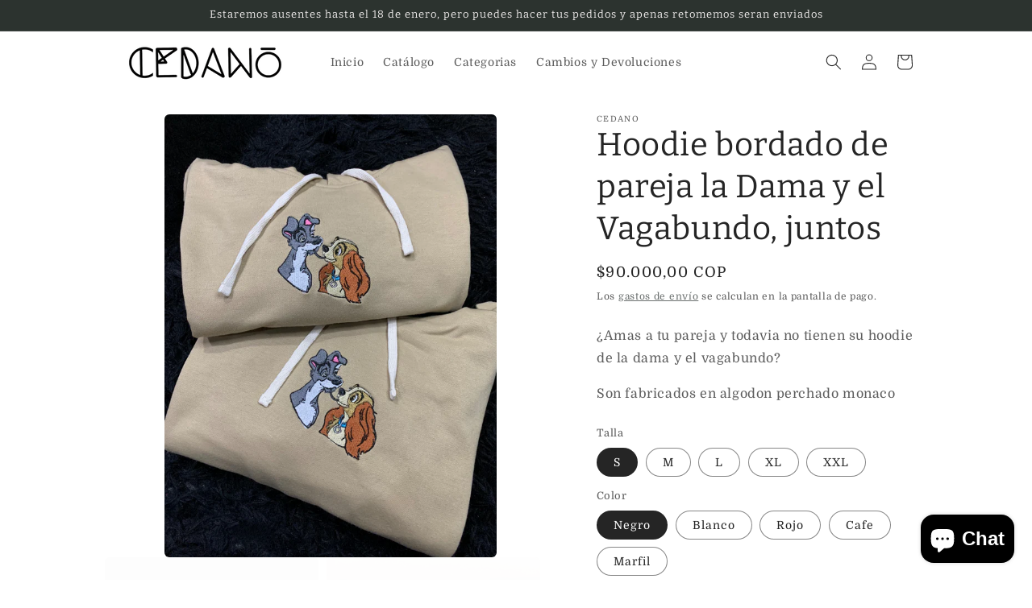

--- FILE ---
content_type: text/html; charset=utf-8
request_url: https://cedanoboutique.com/products/hoodie-bordado-de-pareja-la-dama-y-el-vagabundo-juntos
body_size: 37598
content:
<!doctype html>
<html class="no-js" lang="es">
  <head>
 
<meta charset="utf-8">
    <meta http-equiv="X-UA-Compatible" content="IE=edge">
    <meta name="viewport" content="width=device-width,initial-scale=1">
    <meta name="theme-color" content="">
    <link rel="canonical" href="https://cedanoboutique.com/products/hoodie-bordado-de-pareja-la-dama-y-el-vagabundo-juntos"><link rel="icon" type="image/png" href="//cedanoboutique.com/cdn/shop/files/Bolsas_joyas_cedano.png?crop=center&height=32&v=1715218574&width=32"><link rel="preconnect" href="https://fonts.shopifycdn.com" crossorigin><title>
      Hoodie bordado de pareja la Dama y el Vagabundo, juntos
 &ndash; Cedano</title>

    
      <meta name="description" content="¿Amas a tu pareja y todavia no tienen su hoodie de la dama y el vagabundo?  Son fabricados en algodon perchado monaco">
    

    

<meta property="og:site_name" content="Cedano">
<meta property="og:url" content="https://cedanoboutique.com/products/hoodie-bordado-de-pareja-la-dama-y-el-vagabundo-juntos">
<meta property="og:title" content="Hoodie bordado de pareja la Dama y el Vagabundo, juntos">
<meta property="og:type" content="product">
<meta property="og:description" content="¿Amas a tu pareja y todavia no tienen su hoodie de la dama y el vagabundo?  Son fabricados en algodon perchado monaco"><meta property="og:image" content="http://cedanoboutique.com/cdn/shop/files/65_3c42cca1-3b08-4925-906d-5c30d3385eeb.png?v=1742508342">
  <meta property="og:image:secure_url" content="https://cedanoboutique.com/cdn/shop/files/65_3c42cca1-3b08-4925-906d-5c30d3385eeb.png?v=1742508342">
  <meta property="og:image:width" content="1536">
  <meta property="og:image:height" content="2048"><meta property="og:price:amount" content="90.000,00">
  <meta property="og:price:currency" content="COP"><meta name="twitter:card" content="summary_large_image">
<meta name="twitter:title" content="Hoodie bordado de pareja la Dama y el Vagabundo, juntos">
<meta name="twitter:description" content="¿Amas a tu pareja y todavia no tienen su hoodie de la dama y el vagabundo?  Son fabricados en algodon perchado monaco">


    <script src="//cedanoboutique.com/cdn/shop/t/6/assets/constants.js?v=58251544750838685771700429181" defer="defer"></script>
    <script src="//cedanoboutique.com/cdn/shop/t/6/assets/pubsub.js?v=158357773527763999511700429181" defer="defer"></script>
    <script src="//cedanoboutique.com/cdn/shop/t/6/assets/global.js?v=40820548392383841591700429181" defer="defer"></script><script src="//cedanoboutique.com/cdn/shop/t/6/assets/animations.js?v=88693664871331136111700429180" defer="defer"></script><script>window.performance && window.performance.mark && window.performance.mark('shopify.content_for_header.start');</script><meta id="shopify-digital-wallet" name="shopify-digital-wallet" content="/60890644525/digital_wallets/dialog">
<link rel="alternate" type="application/json+oembed" href="https://cedanoboutique.com/products/hoodie-bordado-de-pareja-la-dama-y-el-vagabundo-juntos.oembed">
<script async="async" src="/checkouts/internal/preloads.js?locale=es-CO"></script>
<script id="shopify-features" type="application/json">{"accessToken":"2193e87cfb7b439de850c1ce870b02d7","betas":["rich-media-storefront-analytics"],"domain":"cedanoboutique.com","predictiveSearch":true,"shopId":60890644525,"locale":"es"}</script>
<script>var Shopify = Shopify || {};
Shopify.shop = "a15a60-3.myshopify.com";
Shopify.locale = "es";
Shopify.currency = {"active":"COP","rate":"1.0"};
Shopify.country = "CO";
Shopify.theme = {"name":"Craft","id":129458569261,"schema_name":"Craft","schema_version":"12.0.0","theme_store_id":1368,"role":"main"};
Shopify.theme.handle = "null";
Shopify.theme.style = {"id":null,"handle":null};
Shopify.cdnHost = "cedanoboutique.com/cdn";
Shopify.routes = Shopify.routes || {};
Shopify.routes.root = "/";</script>
<script type="module">!function(o){(o.Shopify=o.Shopify||{}).modules=!0}(window);</script>
<script>!function(o){function n(){var o=[];function n(){o.push(Array.prototype.slice.apply(arguments))}return n.q=o,n}var t=o.Shopify=o.Shopify||{};t.loadFeatures=n(),t.autoloadFeatures=n()}(window);</script>
<script id="shop-js-analytics" type="application/json">{"pageType":"product"}</script>
<script defer="defer" async type="module" src="//cedanoboutique.com/cdn/shopifycloud/shop-js/modules/v2/client.init-shop-cart-sync_2Gr3Q33f.es.esm.js"></script>
<script defer="defer" async type="module" src="//cedanoboutique.com/cdn/shopifycloud/shop-js/modules/v2/chunk.common_noJfOIa7.esm.js"></script>
<script defer="defer" async type="module" src="//cedanoboutique.com/cdn/shopifycloud/shop-js/modules/v2/chunk.modal_Deo2FJQo.esm.js"></script>
<script type="module">
  await import("//cedanoboutique.com/cdn/shopifycloud/shop-js/modules/v2/client.init-shop-cart-sync_2Gr3Q33f.es.esm.js");
await import("//cedanoboutique.com/cdn/shopifycloud/shop-js/modules/v2/chunk.common_noJfOIa7.esm.js");
await import("//cedanoboutique.com/cdn/shopifycloud/shop-js/modules/v2/chunk.modal_Deo2FJQo.esm.js");

  window.Shopify.SignInWithShop?.initShopCartSync?.({"fedCMEnabled":true,"windoidEnabled":true});

</script>
<script>(function() {
  var isLoaded = false;
  function asyncLoad() {
    if (isLoaded) return;
    isLoaded = true;
    var urls = ["https:\/\/cdn.nfcube.com\/instafeed-e35fa1e977b82a00733cc15e0bbb8962.js?shop=a15a60-3.myshopify.com"];
    for (var i = 0; i < urls.length; i++) {
      var s = document.createElement('script');
      s.type = 'text/javascript';
      s.async = true;
      s.src = urls[i];
      var x = document.getElementsByTagName('script')[0];
      x.parentNode.insertBefore(s, x);
    }
  };
  if(window.attachEvent) {
    window.attachEvent('onload', asyncLoad);
  } else {
    window.addEventListener('load', asyncLoad, false);
  }
})();</script>
<script id="__st">var __st={"a":60890644525,"offset":-18000,"reqid":"768ba9a0-b50d-430c-95a4-d40f1c5bb190-1769101394","pageurl":"cedanoboutique.com\/products\/hoodie-bordado-de-pareja-la-dama-y-el-vagabundo-juntos","u":"dc2a310651a4","p":"product","rtyp":"product","rid":7845422137389};</script>
<script>window.ShopifyPaypalV4VisibilityTracking = true;</script>
<script id="captcha-bootstrap">!function(){'use strict';const t='contact',e='account',n='new_comment',o=[[t,t],['blogs',n],['comments',n],[t,'customer']],c=[[e,'customer_login'],[e,'guest_login'],[e,'recover_customer_password'],[e,'create_customer']],r=t=>t.map((([t,e])=>`form[action*='/${t}']:not([data-nocaptcha='true']) input[name='form_type'][value='${e}']`)).join(','),a=t=>()=>t?[...document.querySelectorAll(t)].map((t=>t.form)):[];function s(){const t=[...o],e=r(t);return a(e)}const i='password',u='form_key',d=['recaptcha-v3-token','g-recaptcha-response','h-captcha-response',i],f=()=>{try{return window.sessionStorage}catch{return}},m='__shopify_v',_=t=>t.elements[u];function p(t,e,n=!1){try{const o=window.sessionStorage,c=JSON.parse(o.getItem(e)),{data:r}=function(t){const{data:e,action:n}=t;return t[m]||n?{data:e,action:n}:{data:t,action:n}}(c);for(const[e,n]of Object.entries(r))t.elements[e]&&(t.elements[e].value=n);n&&o.removeItem(e)}catch(o){console.error('form repopulation failed',{error:o})}}const l='form_type',E='cptcha';function T(t){t.dataset[E]=!0}const w=window,h=w.document,L='Shopify',v='ce_forms',y='captcha';let A=!1;((t,e)=>{const n=(g='f06e6c50-85a8-45c8-87d0-21a2b65856fe',I='https://cdn.shopify.com/shopifycloud/storefront-forms-hcaptcha/ce_storefront_forms_captcha_hcaptcha.v1.5.2.iife.js',D={infoText:'Protegido por hCaptcha',privacyText:'Privacidad',termsText:'Términos'},(t,e,n)=>{const o=w[L][v],c=o.bindForm;if(c)return c(t,g,e,D).then(n);var r;o.q.push([[t,g,e,D],n]),r=I,A||(h.body.append(Object.assign(h.createElement('script'),{id:'captcha-provider',async:!0,src:r})),A=!0)});var g,I,D;w[L]=w[L]||{},w[L][v]=w[L][v]||{},w[L][v].q=[],w[L][y]=w[L][y]||{},w[L][y].protect=function(t,e){n(t,void 0,e),T(t)},Object.freeze(w[L][y]),function(t,e,n,w,h,L){const[v,y,A,g]=function(t,e,n){const i=e?o:[],u=t?c:[],d=[...i,...u],f=r(d),m=r(i),_=r(d.filter((([t,e])=>n.includes(e))));return[a(f),a(m),a(_),s()]}(w,h,L),I=t=>{const e=t.target;return e instanceof HTMLFormElement?e:e&&e.form},D=t=>v().includes(t);t.addEventListener('submit',(t=>{const e=I(t);if(!e)return;const n=D(e)&&!e.dataset.hcaptchaBound&&!e.dataset.recaptchaBound,o=_(e),c=g().includes(e)&&(!o||!o.value);(n||c)&&t.preventDefault(),c&&!n&&(function(t){try{if(!f())return;!function(t){const e=f();if(!e)return;const n=_(t);if(!n)return;const o=n.value;o&&e.removeItem(o)}(t);const e=Array.from(Array(32),(()=>Math.random().toString(36)[2])).join('');!function(t,e){_(t)||t.append(Object.assign(document.createElement('input'),{type:'hidden',name:u})),t.elements[u].value=e}(t,e),function(t,e){const n=f();if(!n)return;const o=[...t.querySelectorAll(`input[type='${i}']`)].map((({name:t})=>t)),c=[...d,...o],r={};for(const[a,s]of new FormData(t).entries())c.includes(a)||(r[a]=s);n.setItem(e,JSON.stringify({[m]:1,action:t.action,data:r}))}(t,e)}catch(e){console.error('failed to persist form',e)}}(e),e.submit())}));const S=(t,e)=>{t&&!t.dataset[E]&&(n(t,e.some((e=>e===t))),T(t))};for(const o of['focusin','change'])t.addEventListener(o,(t=>{const e=I(t);D(e)&&S(e,y())}));const B=e.get('form_key'),M=e.get(l),P=B&&M;t.addEventListener('DOMContentLoaded',(()=>{const t=y();if(P)for(const e of t)e.elements[l].value===M&&p(e,B);[...new Set([...A(),...v().filter((t=>'true'===t.dataset.shopifyCaptcha))])].forEach((e=>S(e,t)))}))}(h,new URLSearchParams(w.location.search),n,t,e,['guest_login'])})(!0,!0)}();</script>
<script integrity="sha256-4kQ18oKyAcykRKYeNunJcIwy7WH5gtpwJnB7kiuLZ1E=" data-source-attribution="shopify.loadfeatures" defer="defer" src="//cedanoboutique.com/cdn/shopifycloud/storefront/assets/storefront/load_feature-a0a9edcb.js" crossorigin="anonymous"></script>
<script data-source-attribution="shopify.dynamic_checkout.dynamic.init">var Shopify=Shopify||{};Shopify.PaymentButton=Shopify.PaymentButton||{isStorefrontPortableWallets:!0,init:function(){window.Shopify.PaymentButton.init=function(){};var t=document.createElement("script");t.src="https://cedanoboutique.com/cdn/shopifycloud/portable-wallets/latest/portable-wallets.es.js",t.type="module",document.head.appendChild(t)}};
</script>
<script data-source-attribution="shopify.dynamic_checkout.buyer_consent">
  function portableWalletsHideBuyerConsent(e){var t=document.getElementById("shopify-buyer-consent"),n=document.getElementById("shopify-subscription-policy-button");t&&n&&(t.classList.add("hidden"),t.setAttribute("aria-hidden","true"),n.removeEventListener("click",e))}function portableWalletsShowBuyerConsent(e){var t=document.getElementById("shopify-buyer-consent"),n=document.getElementById("shopify-subscription-policy-button");t&&n&&(t.classList.remove("hidden"),t.removeAttribute("aria-hidden"),n.addEventListener("click",e))}window.Shopify?.PaymentButton&&(window.Shopify.PaymentButton.hideBuyerConsent=portableWalletsHideBuyerConsent,window.Shopify.PaymentButton.showBuyerConsent=portableWalletsShowBuyerConsent);
</script>
<script>
  function portableWalletsCleanup(e){e&&e.src&&console.error("Failed to load portable wallets script "+e.src);var t=document.querySelectorAll("shopify-accelerated-checkout .shopify-payment-button__skeleton, shopify-accelerated-checkout-cart .wallet-cart-button__skeleton"),e=document.getElementById("shopify-buyer-consent");for(let e=0;e<t.length;e++)t[e].remove();e&&e.remove()}function portableWalletsNotLoadedAsModule(e){e instanceof ErrorEvent&&"string"==typeof e.message&&e.message.includes("import.meta")&&"string"==typeof e.filename&&e.filename.includes("portable-wallets")&&(window.removeEventListener("error",portableWalletsNotLoadedAsModule),window.Shopify.PaymentButton.failedToLoad=e,"loading"===document.readyState?document.addEventListener("DOMContentLoaded",window.Shopify.PaymentButton.init):window.Shopify.PaymentButton.init())}window.addEventListener("error",portableWalletsNotLoadedAsModule);
</script>

<script type="module" src="https://cedanoboutique.com/cdn/shopifycloud/portable-wallets/latest/portable-wallets.es.js" onError="portableWalletsCleanup(this)" crossorigin="anonymous"></script>
<script nomodule>
  document.addEventListener("DOMContentLoaded", portableWalletsCleanup);
</script>

<link id="shopify-accelerated-checkout-styles" rel="stylesheet" media="screen" href="https://cedanoboutique.com/cdn/shopifycloud/portable-wallets/latest/accelerated-checkout-backwards-compat.css" crossorigin="anonymous">
<style id="shopify-accelerated-checkout-cart">
        #shopify-buyer-consent {
  margin-top: 1em;
  display: inline-block;
  width: 100%;
}

#shopify-buyer-consent.hidden {
  display: none;
}

#shopify-subscription-policy-button {
  background: none;
  border: none;
  padding: 0;
  text-decoration: underline;
  font-size: inherit;
  cursor: pointer;
}

#shopify-subscription-policy-button::before {
  box-shadow: none;
}

      </style>
<script id="sections-script" data-sections="header" defer="defer" src="//cedanoboutique.com/cdn/shop/t/6/compiled_assets/scripts.js?v=686"></script>
<script>window.performance && window.performance.mark && window.performance.mark('shopify.content_for_header.end');</script>


    <style data-shopify>
      @font-face {
  font-family: Domine;
  font-weight: 400;
  font-style: normal;
  font-display: swap;
  src: url("//cedanoboutique.com/cdn/fonts/domine/domine_n4.db7650f19fc5819add9c727a32f1ba7f15f89a56.woff2") format("woff2"),
       url("//cedanoboutique.com/cdn/fonts/domine/domine_n4.83c0c395d9dcec3568e66c3b52408e6068a5dba8.woff") format("woff");
}

      @font-face {
  font-family: Domine;
  font-weight: 700;
  font-style: normal;
  font-display: swap;
  src: url("//cedanoboutique.com/cdn/fonts/domine/domine_n7.d520ceeab5a578be739293e6dc0db2ca7409e6d8.woff2") format("woff2"),
       url("//cedanoboutique.com/cdn/fonts/domine/domine_n7.158567a933096dbe302df89a999ec132c98f0b81.woff") format("woff");
}

      
      
      @font-face {
  font-family: Bitter;
  font-weight: 400;
  font-style: normal;
  font-display: swap;
  src: url("//cedanoboutique.com/cdn/fonts/bitter/bitter_n4.0eb1d888c7dcf4b324dcc95156ce047a083f85f9.woff2") format("woff2"),
       url("//cedanoboutique.com/cdn/fonts/bitter/bitter_n4.c816fa70d91ea90e3facdf24d42f14fc862a7052.woff") format("woff");
}


      
        :root,
        .color-background-1 {
          --color-background: 255,255,255;
        
          --gradient-background: #ffffff;
        

        

        --color-foreground: 37,37,37;
        --color-background-contrast: 191,191,191;
        --color-shadow: 37,37,37;
        --color-button: 44,51,47;
        --color-button-text: 255,255,255;
        --color-secondary-button: 255,255,255;
        --color-secondary-button-text: 80,86,85;
        --color-link: 80,86,85;
        --color-badge-foreground: 37,37,37;
        --color-badge-background: 255,255,255;
        --color-badge-border: 37,37,37;
        --payment-terms-background-color: rgb(255 255 255);
      }
      
        
        .color-background-2 {
          --color-background: 255,255,255;
        
          --gradient-background: #ffffff;
        

        

        --color-foreground: 37,37,37;
        --color-background-contrast: 191,191,191;
        --color-shadow: 37,37,37;
        --color-button: 37,37,37;
        --color-button-text: 255,255,255;
        --color-secondary-button: 255,255,255;
        --color-secondary-button-text: 37,37,37;
        --color-link: 37,37,37;
        --color-badge-foreground: 37,37,37;
        --color-badge-background: 255,255,255;
        --color-badge-border: 37,37,37;
        --payment-terms-background-color: rgb(255 255 255);
      }
      
        
        .color-inverse {
          --color-background: 251,215,215;
        
          --gradient-background: #fbd7d7;
        

        

        --color-foreground: 239,236,236;
        --color-background-contrast: 239,99,99;
        --color-shadow: 37,37,37;
        --color-button: 239,236,236;
        --color-button-text: 113,106,86;
        --color-secondary-button: 251,215,215;
        --color-secondary-button-text: 239,236,236;
        --color-link: 239,236,236;
        --color-badge-foreground: 239,236,236;
        --color-badge-background: 251,215,215;
        --color-badge-border: 239,236,236;
        --payment-terms-background-color: rgb(251 215 215);
      }
      
        
        .color-accent-1 {
          --color-background: 44,51,47;
        
          --gradient-background: #2c332f;
        

        

        --color-foreground: 239,236,236;
        --color-background-contrast: 56,65,60;
        --color-shadow: 37,37,37;
        --color-button: 239,236,236;
        --color-button-text: 44,51,47;
        --color-secondary-button: 44,51,47;
        --color-secondary-button-text: 239,236,236;
        --color-link: 239,236,236;
        --color-badge-foreground: 239,236,236;
        --color-badge-background: 44,51,47;
        --color-badge-border: 239,236,236;
        --payment-terms-background-color: rgb(44 51 47);
      }
      
        
        .color-accent-2 {
          --color-background: 63,81,71;
        
          --gradient-background: #3f5147;
        

        

        --color-foreground: 239,236,236;
        --color-background-contrast: 7,9,8;
        --color-shadow: 37,37,37;
        --color-button: 239,236,236;
        --color-button-text: 63,81,71;
        --color-secondary-button: 63,81,71;
        --color-secondary-button-text: 239,236,236;
        --color-link: 239,236,236;
        --color-badge-foreground: 239,236,236;
        --color-badge-background: 63,81,71;
        --color-badge-border: 239,236,236;
        --payment-terms-background-color: rgb(63 81 71);
      }
      

      body, .color-background-1, .color-background-2, .color-inverse, .color-accent-1, .color-accent-2 {
        color: rgba(var(--color-foreground), 0.75);
        background-color: rgb(var(--color-background));
      }

      :root {
        --font-body-family: Domine, serif;
        --font-body-style: normal;
        --font-body-weight: 400;
        --font-body-weight-bold: 700;

        --font-heading-family: Bitter, serif;
        --font-heading-style: normal;
        --font-heading-weight: 400;

        --font-body-scale: 1.0;
        --font-heading-scale: 1.0;

        --media-padding: px;
        --media-border-opacity: 0.1;
        --media-border-width: 0px;
        --media-radius: 6px;
        --media-shadow-opacity: 0.0;
        --media-shadow-horizontal-offset: 0px;
        --media-shadow-vertical-offset: 4px;
        --media-shadow-blur-radius: 5px;
        --media-shadow-visible: 0;

        --page-width: 110rem;
        --page-width-margin: 0rem;

        --product-card-image-padding: 0.0rem;
        --product-card-corner-radius: 0.6rem;
        --product-card-text-alignment: center;
        --product-card-border-width: 0.1rem;
        --product-card-border-opacity: 0.1;
        --product-card-shadow-opacity: 0.0;
        --product-card-shadow-visible: 0;
        --product-card-shadow-horizontal-offset: 0.0rem;
        --product-card-shadow-vertical-offset: 0.4rem;
        --product-card-shadow-blur-radius: 0.5rem;

        --collection-card-image-padding: 0.0rem;
        --collection-card-corner-radius: 0.6rem;
        --collection-card-text-alignment: left;
        --collection-card-border-width: 0.1rem;
        --collection-card-border-opacity: 0.1;
        --collection-card-shadow-opacity: 0.0;
        --collection-card-shadow-visible: 0;
        --collection-card-shadow-horizontal-offset: 0.0rem;
        --collection-card-shadow-vertical-offset: 0.4rem;
        --collection-card-shadow-blur-radius: 0.5rem;

        --blog-card-image-padding: 0.0rem;
        --blog-card-corner-radius: 0.6rem;
        --blog-card-text-alignment: left;
        --blog-card-border-width: 0.1rem;
        --blog-card-border-opacity: 0.1;
        --blog-card-shadow-opacity: 0.0;
        --blog-card-shadow-visible: 0;
        --blog-card-shadow-horizontal-offset: 0.0rem;
        --blog-card-shadow-vertical-offset: 0.4rem;
        --blog-card-shadow-blur-radius: 0.5rem;

        --badge-corner-radius: 0.6rem;

        --popup-border-width: 1px;
        --popup-border-opacity: 0.5;
        --popup-corner-radius: 6px;
        --popup-shadow-opacity: 0.0;
        --popup-shadow-horizontal-offset: 0px;
        --popup-shadow-vertical-offset: 4px;
        --popup-shadow-blur-radius: 5px;

        --drawer-border-width: 1px;
        --drawer-border-opacity: 0.1;
        --drawer-shadow-opacity: 0.0;
        --drawer-shadow-horizontal-offset: 0px;
        --drawer-shadow-vertical-offset: 4px;
        --drawer-shadow-blur-radius: 5px;

        --spacing-sections-desktop: 0px;
        --spacing-sections-mobile: 0px;

        --grid-desktop-vertical-spacing: 20px;
        --grid-desktop-horizontal-spacing: 20px;
        --grid-mobile-vertical-spacing: 10px;
        --grid-mobile-horizontal-spacing: 10px;

        --text-boxes-border-opacity: 0.1;
        --text-boxes-border-width: 0px;
        --text-boxes-radius: 6px;
        --text-boxes-shadow-opacity: 0.0;
        --text-boxes-shadow-visible: 0;
        --text-boxes-shadow-horizontal-offset: 0px;
        --text-boxes-shadow-vertical-offset: 4px;
        --text-boxes-shadow-blur-radius: 5px;

        --buttons-radius: 6px;
        --buttons-radius-outset: 7px;
        --buttons-border-width: 1px;
        --buttons-border-opacity: 1.0;
        --buttons-shadow-opacity: 0.0;
        --buttons-shadow-visible: 0;
        --buttons-shadow-horizontal-offset: 0px;
        --buttons-shadow-vertical-offset: 4px;
        --buttons-shadow-blur-radius: 5px;
        --buttons-border-offset: 0.3px;

        --inputs-radius: 6px;
        --inputs-border-width: 1px;
        --inputs-border-opacity: 0.55;
        --inputs-shadow-opacity: 0.0;
        --inputs-shadow-horizontal-offset: 0px;
        --inputs-margin-offset: 0px;
        --inputs-shadow-vertical-offset: 4px;
        --inputs-shadow-blur-radius: 5px;
        --inputs-radius-outset: 7px;

        --variant-pills-radius: 40px;
        --variant-pills-border-width: 1px;
        --variant-pills-border-opacity: 0.55;
        --variant-pills-shadow-opacity: 0.0;
        --variant-pills-shadow-horizontal-offset: 0px;
        --variant-pills-shadow-vertical-offset: 4px;
        --variant-pills-shadow-blur-radius: 5px;
      }

      *,
      *::before,
      *::after {
        box-sizing: inherit;
      }

      html {
        box-sizing: border-box;
        font-size: calc(var(--font-body-scale) * 62.5%);
        height: 100%;
      }

      body {
        display: grid;
        grid-template-rows: auto auto 1fr auto;
        grid-template-columns: 100%;
        min-height: 100%;
        margin: 0;
        font-size: 1.5rem;
        letter-spacing: 0.06rem;
        line-height: calc(1 + 0.8 / var(--font-body-scale));
        font-family: var(--font-body-family);
        font-style: var(--font-body-style);
        font-weight: var(--font-body-weight);
      }

      @media screen and (min-width: 750px) {
        body {
          font-size: 1.6rem;
        }
      }
    </style>

    <link href="//cedanoboutique.com/cdn/shop/t/6/assets/base.css?v=22615539281115885671700429180" rel="stylesheet" type="text/css" media="all" />
<link rel="preload" as="font" href="//cedanoboutique.com/cdn/fonts/domine/domine_n4.db7650f19fc5819add9c727a32f1ba7f15f89a56.woff2" type="font/woff2" crossorigin><link rel="preload" as="font" href="//cedanoboutique.com/cdn/fonts/bitter/bitter_n4.0eb1d888c7dcf4b324dcc95156ce047a083f85f9.woff2" type="font/woff2" crossorigin><link
        rel="stylesheet"
        href="//cedanoboutique.com/cdn/shop/t/6/assets/component-predictive-search.css?v=118923337488134913561700429181"
        media="print"
        onload="this.media='all'"
      ><script>
      document.documentElement.className = document.documentElement.className.replace('no-js', 'js');
      if (Shopify.designMode) {
        document.documentElement.classList.add('shopify-design-mode');
      }
    </script>
  <!-- BEGIN app block: shopify://apps/judge-me-reviews/blocks/judgeme_core/61ccd3b1-a9f2-4160-9fe9-4fec8413e5d8 --><!-- Start of Judge.me Core -->






<link rel="dns-prefetch" href="https://cdnwidget.judge.me">
<link rel="dns-prefetch" href="https://cdn.judge.me">
<link rel="dns-prefetch" href="https://cdn1.judge.me">
<link rel="dns-prefetch" href="https://api.judge.me">

<script data-cfasync='false' class='jdgm-settings-script'>window.jdgmSettings={"pagination":5,"disable_web_reviews":false,"badge_no_review_text":"Sin reseñas","badge_n_reviews_text":"{{ n }} reseña/reseñas","hide_badge_preview_if_no_reviews":true,"badge_hide_text":false,"enforce_center_preview_badge":false,"widget_title":"Reseñas de Clientes","widget_open_form_text":"Escribir una reseña","widget_close_form_text":"Cancelar reseña","widget_refresh_page_text":"Actualizar página","widget_summary_text":"Basado en {{ number_of_reviews }} reseña/reseñas","widget_no_review_text":"Sé el primero en escribir una reseña","widget_name_field_text":"Nombre","widget_verified_name_field_text":"Nombre Verificado (público)","widget_name_placeholder_text":"Nombre","widget_required_field_error_text":"Este campo es obligatorio.","widget_email_field_text":"Dirección de correo electrónico","widget_verified_email_field_text":"Correo electrónico Verificado (privado, no se puede editar)","widget_email_placeholder_text":"Tu dirección de correo electrónico","widget_email_field_error_text":"Por favor, ingresa una dirección de correo electrónico válida.","widget_rating_field_text":"Calificación","widget_review_title_field_text":"Título de la Reseña","widget_review_title_placeholder_text":"Da un título a tu reseña","widget_review_body_field_text":"Contenido de la reseña","widget_review_body_placeholder_text":"Empieza a escribir aquí...","widget_pictures_field_text":"Imagen/Video (opcional)","widget_submit_review_text":"Enviar Reseña","widget_submit_verified_review_text":"Enviar Reseña Verificada","widget_submit_success_msg_with_auto_publish":"¡Gracias! Por favor, actualiza la página en unos momentos para ver tu reseña. Puedes eliminar o editar tu reseña iniciando sesión en \u003ca href='https://judge.me/login' target='_blank' rel='nofollow noopener'\u003eJudge.me\u003c/a\u003e","widget_submit_success_msg_no_auto_publish":"¡Gracias! Tu reseña se publicará tan pronto como sea aprobada por el administrador de la tienda. Puedes eliminar o editar tu reseña iniciando sesión en \u003ca href='https://judge.me/login' target='_blank' rel='nofollow noopener'\u003eJudge.me\u003c/a\u003e","widget_show_default_reviews_out_of_total_text":"Mostrando {{ n_reviews_shown }} de {{ n_reviews }} reseñas.","widget_show_all_link_text":"Mostrar todas","widget_show_less_link_text":"Mostrar menos","widget_author_said_text":"{{ reviewer_name }} dijo:","widget_days_text":"hace {{ n }} día/días","widget_weeks_text":"hace {{ n }} semana/semanas","widget_months_text":"hace {{ n }} mes/meses","widget_years_text":"hace {{ n }} año/años","widget_yesterday_text":"Ayer","widget_today_text":"Hoy","widget_replied_text":"\u003e\u003e {{ shop_name }} respondió:","widget_read_more_text":"Leer más","widget_reviewer_name_as_initial":"","widget_rating_filter_color":"#fbcd0a","widget_rating_filter_see_all_text":"Ver todas las reseñas","widget_sorting_most_recent_text":"Más Recientes","widget_sorting_highest_rating_text":"Mayor Calificación","widget_sorting_lowest_rating_text":"Menor Calificación","widget_sorting_with_pictures_text":"Solo Imágenes","widget_sorting_most_helpful_text":"Más Útiles","widget_open_question_form_text":"Hacer una pregunta","widget_reviews_subtab_text":"Reseñas","widget_questions_subtab_text":"Preguntas","widget_question_label_text":"Pregunta","widget_answer_label_text":"Respuesta","widget_question_placeholder_text":"Escribe tu pregunta aquí","widget_submit_question_text":"Enviar Pregunta","widget_question_submit_success_text":"¡Gracias por tu pregunta! Te notificaremos una vez que sea respondida.","verified_badge_text":"Verificado","verified_badge_bg_color":"","verified_badge_text_color":"","verified_badge_placement":"left-of-reviewer-name","widget_review_max_height":"","widget_hide_border":false,"widget_social_share":false,"widget_thumb":false,"widget_review_location_show":false,"widget_location_format":"","all_reviews_include_out_of_store_products":true,"all_reviews_out_of_store_text":"(fuera de la tienda)","all_reviews_pagination":100,"all_reviews_product_name_prefix_text":"sobre","enable_review_pictures":true,"enable_question_anwser":false,"widget_theme":"default","review_date_format":"mm/dd/yyyy","default_sort_method":"most-recent","widget_product_reviews_subtab_text":"Reseñas de Productos","widget_shop_reviews_subtab_text":"Reseñas de la Tienda","widget_other_products_reviews_text":"Reseñas para otros productos","widget_store_reviews_subtab_text":"Reseñas de la tienda","widget_no_store_reviews_text":"Esta tienda no ha recibido ninguna reseña todavía","widget_web_restriction_product_reviews_text":"Este producto no ha recibido ninguna reseña todavía","widget_no_items_text":"No se encontraron elementos","widget_show_more_text":"Mostrar más","widget_write_a_store_review_text":"Escribir una Reseña de la Tienda","widget_other_languages_heading":"Reseñas en Otros Idiomas","widget_translate_review_text":"Traducir reseña a {{ language }}","widget_translating_review_text":"Traduciendo...","widget_show_original_translation_text":"Mostrar original ({{ language }})","widget_translate_review_failed_text":"No se pudo traducir la reseña.","widget_translate_review_retry_text":"Reintentar","widget_translate_review_try_again_later_text":"Intentar más tarde","show_product_url_for_grouped_product":false,"widget_sorting_pictures_first_text":"Imágenes Primero","show_pictures_on_all_rev_page_mobile":false,"show_pictures_on_all_rev_page_desktop":false,"floating_tab_hide_mobile_install_preference":false,"floating_tab_button_name":"★ Reseñas","floating_tab_title":"Deja que los clientes hablen por nosotros","floating_tab_button_color":"","floating_tab_button_background_color":"","floating_tab_url":"","floating_tab_url_enabled":false,"floating_tab_tab_style":"text","all_reviews_text_badge_text":"Los clientes nos califican {{ shop.metafields.judgeme.all_reviews_rating | round: 1 }}/5 basado en {{ shop.metafields.judgeme.all_reviews_count }} reseñas.","all_reviews_text_badge_text_branded_style":"{{ shop.metafields.judgeme.all_reviews_rating | round: 1 }} de 5 estrellas basado en {{ shop.metafields.judgeme.all_reviews_count }} reseñas","is_all_reviews_text_badge_a_link":false,"show_stars_for_all_reviews_text_badge":false,"all_reviews_text_badge_url":"","all_reviews_text_style":"branded","all_reviews_text_color_style":"judgeme_brand_color","all_reviews_text_color":"#108474","all_reviews_text_show_jm_brand":true,"featured_carousel_show_header":true,"featured_carousel_title":"Deja que los clientes hablen por nosotros","testimonials_carousel_title":"Los clientes nos dicen","videos_carousel_title":"Historias de clientes reales","cards_carousel_title":"Los clientes nos dicen","featured_carousel_count_text":"de {{ n }} reseñas","featured_carousel_add_link_to_all_reviews_page":false,"featured_carousel_url":"","featured_carousel_show_images":true,"featured_carousel_autoslide_interval":5,"featured_carousel_arrows_on_the_sides":false,"featured_carousel_height":250,"featured_carousel_width":80,"featured_carousel_image_size":0,"featured_carousel_image_height":250,"featured_carousel_arrow_color":"#eeeeee","verified_count_badge_style":"branded","verified_count_badge_orientation":"horizontal","verified_count_badge_color_style":"judgeme_brand_color","verified_count_badge_color":"#108474","is_verified_count_badge_a_link":false,"verified_count_badge_url":"","verified_count_badge_show_jm_brand":true,"widget_rating_preset_default":5,"widget_first_sub_tab":"product-reviews","widget_show_histogram":true,"widget_histogram_use_custom_color":false,"widget_pagination_use_custom_color":false,"widget_star_use_custom_color":false,"widget_verified_badge_use_custom_color":false,"widget_write_review_use_custom_color":false,"picture_reminder_submit_button":"Upload Pictures","enable_review_videos":false,"mute_video_by_default":false,"widget_sorting_videos_first_text":"Videos Primero","widget_review_pending_text":"Pendiente","featured_carousel_items_for_large_screen":3,"social_share_options_order":"Facebook,Twitter","remove_microdata_snippet":false,"disable_json_ld":false,"enable_json_ld_products":false,"preview_badge_show_question_text":false,"preview_badge_no_question_text":"Sin preguntas","preview_badge_n_question_text":"{{ number_of_questions }} pregunta/preguntas","qa_badge_show_icon":false,"qa_badge_position":"same-row","remove_judgeme_branding":false,"widget_add_search_bar":false,"widget_search_bar_placeholder":"Buscar","widget_sorting_verified_only_text":"Solo verificadas","featured_carousel_theme":"default","featured_carousel_show_rating":true,"featured_carousel_show_title":true,"featured_carousel_show_body":true,"featured_carousel_show_date":false,"featured_carousel_show_reviewer":true,"featured_carousel_show_product":false,"featured_carousel_header_background_color":"#108474","featured_carousel_header_text_color":"#ffffff","featured_carousel_name_product_separator":"reviewed","featured_carousel_full_star_background":"#108474","featured_carousel_empty_star_background":"#dadada","featured_carousel_vertical_theme_background":"#f9fafb","featured_carousel_verified_badge_enable":true,"featured_carousel_verified_badge_color":"#108474","featured_carousel_border_style":"round","featured_carousel_review_line_length_limit":3,"featured_carousel_more_reviews_button_text":"Leer más reseñas","featured_carousel_view_product_button_text":"Ver producto","all_reviews_page_load_reviews_on":"scroll","all_reviews_page_load_more_text":"Cargar Más Reseñas","disable_fb_tab_reviews":false,"enable_ajax_cdn_cache":false,"widget_advanced_speed_features":5,"widget_public_name_text":"mostrado públicamente como","default_reviewer_name":"John Smith","default_reviewer_name_has_non_latin":true,"widget_reviewer_anonymous":"Anónimo","medals_widget_title":"Medallas de Reseñas Judge.me","medals_widget_background_color":"#f9fafb","medals_widget_position":"footer_all_pages","medals_widget_border_color":"#f9fafb","medals_widget_verified_text_position":"left","medals_widget_use_monochromatic_version":false,"medals_widget_elements_color":"#108474","show_reviewer_avatar":true,"widget_invalid_yt_video_url_error_text":"No es una URL de video de YouTube","widget_max_length_field_error_text":"Por favor, ingresa no más de {0} caracteres.","widget_show_country_flag":false,"widget_show_collected_via_shop_app":true,"widget_verified_by_shop_badge_style":"light","widget_verified_by_shop_text":"Verificado por la Tienda","widget_show_photo_gallery":false,"widget_load_with_code_splitting":true,"widget_ugc_install_preference":false,"widget_ugc_title":"Hecho por nosotros, Compartido por ti","widget_ugc_subtitle":"Etiquétanos para ver tu imagen destacada en nuestra página","widget_ugc_arrows_color":"#ffffff","widget_ugc_primary_button_text":"Comprar Ahora","widget_ugc_primary_button_background_color":"#108474","widget_ugc_primary_button_text_color":"#ffffff","widget_ugc_primary_button_border_width":"0","widget_ugc_primary_button_border_style":"none","widget_ugc_primary_button_border_color":"#108474","widget_ugc_primary_button_border_radius":"25","widget_ugc_secondary_button_text":"Cargar Más","widget_ugc_secondary_button_background_color":"#ffffff","widget_ugc_secondary_button_text_color":"#108474","widget_ugc_secondary_button_border_width":"2","widget_ugc_secondary_button_border_style":"solid","widget_ugc_secondary_button_border_color":"#108474","widget_ugc_secondary_button_border_radius":"25","widget_ugc_reviews_button_text":"Ver Reseñas","widget_ugc_reviews_button_background_color":"#ffffff","widget_ugc_reviews_button_text_color":"#108474","widget_ugc_reviews_button_border_width":"2","widget_ugc_reviews_button_border_style":"solid","widget_ugc_reviews_button_border_color":"#108474","widget_ugc_reviews_button_border_radius":"25","widget_ugc_reviews_button_link_to":"judgeme-reviews-page","widget_ugc_show_post_date":true,"widget_ugc_max_width":"800","widget_rating_metafield_value_type":true,"widget_primary_color":"#108474","widget_enable_secondary_color":false,"widget_secondary_color":"#edf5f5","widget_summary_average_rating_text":"{{ average_rating }} de 5","widget_media_grid_title":"Fotos y videos de clientes","widget_media_grid_see_more_text":"Ver más","widget_round_style":false,"widget_show_product_medals":true,"widget_verified_by_judgeme_text":"Verificado por Judge.me","widget_show_store_medals":true,"widget_verified_by_judgeme_text_in_store_medals":"Verificado por Judge.me","widget_media_field_exceed_quantity_message":"Lo sentimos, solo podemos aceptar {{ max_media }} para una reseña.","widget_media_field_exceed_limit_message":"{{ file_name }} es demasiado grande, por favor selecciona un {{ media_type }} menor a {{ size_limit }}MB.","widget_review_submitted_text":"¡Reseña Enviada!","widget_question_submitted_text":"¡Pregunta Enviada!","widget_close_form_text_question":"Cancelar","widget_write_your_answer_here_text":"Escribe tu respuesta aquí","widget_enabled_branded_link":true,"widget_show_collected_by_judgeme":true,"widget_reviewer_name_color":"","widget_write_review_text_color":"","widget_write_review_bg_color":"","widget_collected_by_judgeme_text":"recopilado por Judge.me","widget_pagination_type":"standard","widget_load_more_text":"Cargar Más","widget_load_more_color":"#108474","widget_full_review_text":"Reseña Completa","widget_read_more_reviews_text":"Leer Más Reseñas","widget_read_questions_text":"Leer Preguntas","widget_questions_and_answers_text":"Preguntas y Respuestas","widget_verified_by_text":"Verificado por","widget_verified_text":"Verificado","widget_number_of_reviews_text":"{{ number_of_reviews }} reseñas","widget_back_button_text":"Atrás","widget_next_button_text":"Siguiente","widget_custom_forms_filter_button":"Filtros","custom_forms_style":"horizontal","widget_show_review_information":false,"how_reviews_are_collected":"¿Cómo se recopilan las reseñas?","widget_show_review_keywords":false,"widget_gdpr_statement":"Cómo usamos tus datos: Solo te contactaremos sobre la reseña que dejaste, y solo si es necesario. Al enviar tu reseña, aceptas los \u003ca href='https://judge.me/terms' target='_blank' rel='nofollow noopener'\u003etérminos\u003c/a\u003e, \u003ca href='https://judge.me/privacy' target='_blank' rel='nofollow noopener'\u003eprivacidad\u003c/a\u003e y \u003ca href='https://judge.me/content-policy' target='_blank' rel='nofollow noopener'\u003epolíticas de contenido\u003c/a\u003e de Judge.me.","widget_multilingual_sorting_enabled":false,"widget_translate_review_content_enabled":false,"widget_translate_review_content_method":"manual","popup_widget_review_selection":"automatically_with_pictures","popup_widget_round_border_style":true,"popup_widget_show_title":true,"popup_widget_show_body":true,"popup_widget_show_reviewer":false,"popup_widget_show_product":true,"popup_widget_show_pictures":true,"popup_widget_use_review_picture":true,"popup_widget_show_on_home_page":true,"popup_widget_show_on_product_page":true,"popup_widget_show_on_collection_page":true,"popup_widget_show_on_cart_page":true,"popup_widget_position":"bottom_left","popup_widget_first_review_delay":5,"popup_widget_duration":5,"popup_widget_interval":5,"popup_widget_review_count":5,"popup_widget_hide_on_mobile":true,"review_snippet_widget_round_border_style":true,"review_snippet_widget_card_color":"#FFFFFF","review_snippet_widget_slider_arrows_background_color":"#FFFFFF","review_snippet_widget_slider_arrows_color":"#000000","review_snippet_widget_star_color":"#108474","show_product_variant":false,"all_reviews_product_variant_label_text":"Variante: ","widget_show_verified_branding":true,"widget_ai_summary_title":"Los clientes dicen","widget_ai_summary_disclaimer":"Resumen de reseñas impulsado por IA basado en reseñas recientes de clientes","widget_show_ai_summary":false,"widget_show_ai_summary_bg":false,"widget_show_review_title_input":true,"redirect_reviewers_invited_via_email":"review_widget","request_store_review_after_product_review":false,"request_review_other_products_in_order":false,"review_form_color_scheme":"default","review_form_corner_style":"square","review_form_star_color":{},"review_form_text_color":"#333333","review_form_background_color":"#ffffff","review_form_field_background_color":"#fafafa","review_form_button_color":{},"review_form_button_text_color":"#ffffff","review_form_modal_overlay_color":"#000000","review_content_screen_title_text":"¿Cómo calificarías este producto?","review_content_introduction_text":"Nos encantaría que compartieras un poco sobre tu experiencia.","store_review_form_title_text":"¿Cómo calificarías esta tienda?","store_review_form_introduction_text":"Nos encantaría que compartieras un poco sobre tu experiencia.","show_review_guidance_text":true,"one_star_review_guidance_text":"Pobre","five_star_review_guidance_text":"Excelente","customer_information_screen_title_text":"Sobre ti","customer_information_introduction_text":"Por favor, cuéntanos más sobre ti.","custom_questions_screen_title_text":"Tu experiencia en más detalle","custom_questions_introduction_text":"Aquí hay algunas preguntas para ayudarnos a entender más sobre tu experiencia.","review_submitted_screen_title_text":"¡Gracias por tu reseña!","review_submitted_screen_thank_you_text":"La estamos procesando y aparecerá en la tienda pronto.","review_submitted_screen_email_verification_text":"Por favor, confirma tu correo electrónico haciendo clic en el enlace que acabamos de enviarte. Esto nos ayuda a mantener las reseñas auténticas.","review_submitted_request_store_review_text":"¿Te gustaría compartir tu experiencia de compra con nosotros?","review_submitted_review_other_products_text":"¿Te gustaría reseñar estos productos?","store_review_screen_title_text":"¿Te gustaría compartir tu experiencia de compra con nosotros?","store_review_introduction_text":"Valoramos tu opinión y la utilizamos para mejorar. Por favor, comparte cualquier pensamiento o sugerencia que tengas.","reviewer_media_screen_title_picture_text":"Compartir una foto","reviewer_media_introduction_picture_text":"Sube una foto para apoyar tu reseña.","reviewer_media_screen_title_video_text":"Compartir un video","reviewer_media_introduction_video_text":"Sube un video para apoyar tu reseña.","reviewer_media_screen_title_picture_or_video_text":"Compartir una foto o video","reviewer_media_introduction_picture_or_video_text":"Sube una foto o video para apoyar tu reseña.","reviewer_media_youtube_url_text":"Pega tu URL de Youtube aquí","advanced_settings_next_step_button_text":"Siguiente","advanced_settings_close_review_button_text":"Cerrar","modal_write_review_flow":false,"write_review_flow_required_text":"Obligatorio","write_review_flow_privacy_message_text":"Respetamos tu privacidad.","write_review_flow_anonymous_text":"Reseña como anónimo","write_review_flow_visibility_text":"No será visible para otros clientes.","write_review_flow_multiple_selection_help_text":"Selecciona tantos como quieras","write_review_flow_single_selection_help_text":"Selecciona una opción","write_review_flow_required_field_error_text":"Este campo es obligatorio","write_review_flow_invalid_email_error_text":"Por favor ingresa una dirección de correo válida","write_review_flow_max_length_error_text":"Máx. {{ max_length }} caracteres.","write_review_flow_media_upload_text":"\u003cb\u003eHaz clic para subir\u003c/b\u003e o arrastrar y soltar","write_review_flow_gdpr_statement":"Solo te contactaremos sobre tu reseña si es necesario. Al enviar tu reseña, aceptas nuestros \u003ca href='https://judge.me/terms' target='_blank' rel='nofollow noopener'\u003etérminos y condiciones\u003c/a\u003e y \u003ca href='https://judge.me/privacy' target='_blank' rel='nofollow noopener'\u003epolítica de privacidad\u003c/a\u003e.","rating_only_reviews_enabled":false,"show_negative_reviews_help_screen":false,"new_review_flow_help_screen_rating_threshold":3,"negative_review_resolution_screen_title_text":"Cuéntanos más","negative_review_resolution_text":"Tu experiencia es importante para nosotros. Si hubo problemas con tu compra, estamos aquí para ayudar. No dudes en contactarnos, nos encantaría la oportunidad de arreglar las cosas.","negative_review_resolution_button_text":"Contáctanos","negative_review_resolution_proceed_with_review_text":"Deja una reseña","negative_review_resolution_subject":"Problema con la compra de {{ shop_name }}.{{ order_name }}","preview_badge_collection_page_install_status":false,"widget_review_custom_css":"","preview_badge_custom_css":"","preview_badge_stars_count":"5-stars","featured_carousel_custom_css":"","floating_tab_custom_css":"","all_reviews_widget_custom_css":"","medals_widget_custom_css":"","verified_badge_custom_css":"","all_reviews_text_custom_css":"","transparency_badges_collected_via_store_invite":false,"transparency_badges_from_another_provider":false,"transparency_badges_collected_from_store_visitor":false,"transparency_badges_collected_by_verified_review_provider":false,"transparency_badges_earned_reward":false,"transparency_badges_collected_via_store_invite_text":"Reseña recopilada a través de una invitación al negocio","transparency_badges_from_another_provider_text":"Reseña recopilada de otro proveedor","transparency_badges_collected_from_store_visitor_text":"Reseña recopilada de un visitante del negocio","transparency_badges_written_in_google_text":"Reseña escrita en Google","transparency_badges_written_in_etsy_text":"Reseña escrita en Etsy","transparency_badges_written_in_shop_app_text":"Reseña escrita en Shop App","transparency_badges_earned_reward_text":"Reseña ganó una recompensa para una futura compra","product_review_widget_per_page":10,"widget_store_review_label_text":"Reseña de la tienda","checkout_comment_extension_title_on_product_page":"Customer Comments","checkout_comment_extension_num_latest_comment_show":5,"checkout_comment_extension_format":"name_and_timestamp","checkout_comment_customer_name":"last_initial","checkout_comment_comment_notification":true,"preview_badge_collection_page_install_preference":false,"preview_badge_home_page_install_preference":false,"preview_badge_product_page_install_preference":false,"review_widget_install_preference":"","review_carousel_install_preference":false,"floating_reviews_tab_install_preference":"none","verified_reviews_count_badge_install_preference":false,"all_reviews_text_install_preference":false,"review_widget_best_location":false,"judgeme_medals_install_preference":false,"review_widget_revamp_enabled":false,"review_widget_qna_enabled":false,"review_widget_header_theme":"minimal","review_widget_widget_title_enabled":true,"review_widget_header_text_size":"medium","review_widget_header_text_weight":"regular","review_widget_average_rating_style":"compact","review_widget_bar_chart_enabled":true,"review_widget_bar_chart_type":"numbers","review_widget_bar_chart_style":"standard","review_widget_expanded_media_gallery_enabled":false,"review_widget_reviews_section_theme":"standard","review_widget_image_style":"thumbnails","review_widget_review_image_ratio":"square","review_widget_stars_size":"medium","review_widget_verified_badge":"standard_text","review_widget_review_title_text_size":"medium","review_widget_review_text_size":"medium","review_widget_review_text_length":"medium","review_widget_number_of_columns_desktop":3,"review_widget_carousel_transition_speed":5,"review_widget_custom_questions_answers_display":"always","review_widget_button_text_color":"#FFFFFF","review_widget_text_color":"#000000","review_widget_lighter_text_color":"#7B7B7B","review_widget_corner_styling":"soft","review_widget_review_word_singular":"reseña","review_widget_review_word_plural":"reseñas","review_widget_voting_label":"¿Útil?","review_widget_shop_reply_label":"Respuesta de {{ shop_name }}:","review_widget_filters_title":"Filtros","qna_widget_question_word_singular":"Pregunta","qna_widget_question_word_plural":"Preguntas","qna_widget_answer_reply_label":"Respuesta de {{ answerer_name }}:","qna_content_screen_title_text":"Preguntar sobre este producto","qna_widget_question_required_field_error_text":"Por favor, ingrese su pregunta.","qna_widget_flow_gdpr_statement":"Solo te contactaremos sobre tu pregunta si es necesario. Al enviar tu pregunta, aceptas nuestros \u003ca href='https://judge.me/terms' target='_blank' rel='nofollow noopener'\u003etérminos y condiciones\u003c/a\u003e y \u003ca href='https://judge.me/privacy' target='_blank' rel='nofollow noopener'\u003epolítica de privacidad\u003c/a\u003e.","qna_widget_question_submitted_text":"¡Gracias por tu pregunta!","qna_widget_close_form_text_question":"Cerrar","qna_widget_question_submit_success_text":"Te informaremos por correo electrónico cuando te respondamos tu pregunta.","all_reviews_widget_v2025_enabled":false,"all_reviews_widget_v2025_header_theme":"default","all_reviews_widget_v2025_widget_title_enabled":true,"all_reviews_widget_v2025_header_text_size":"medium","all_reviews_widget_v2025_header_text_weight":"regular","all_reviews_widget_v2025_average_rating_style":"compact","all_reviews_widget_v2025_bar_chart_enabled":true,"all_reviews_widget_v2025_bar_chart_type":"numbers","all_reviews_widget_v2025_bar_chart_style":"standard","all_reviews_widget_v2025_expanded_media_gallery_enabled":false,"all_reviews_widget_v2025_show_store_medals":true,"all_reviews_widget_v2025_show_photo_gallery":true,"all_reviews_widget_v2025_show_review_keywords":false,"all_reviews_widget_v2025_show_ai_summary":false,"all_reviews_widget_v2025_show_ai_summary_bg":false,"all_reviews_widget_v2025_add_search_bar":false,"all_reviews_widget_v2025_default_sort_method":"most-recent","all_reviews_widget_v2025_reviews_per_page":10,"all_reviews_widget_v2025_reviews_section_theme":"default","all_reviews_widget_v2025_image_style":"thumbnails","all_reviews_widget_v2025_review_image_ratio":"square","all_reviews_widget_v2025_stars_size":"medium","all_reviews_widget_v2025_verified_badge":"bold_badge","all_reviews_widget_v2025_review_title_text_size":"medium","all_reviews_widget_v2025_review_text_size":"medium","all_reviews_widget_v2025_review_text_length":"medium","all_reviews_widget_v2025_number_of_columns_desktop":3,"all_reviews_widget_v2025_carousel_transition_speed":5,"all_reviews_widget_v2025_custom_questions_answers_display":"always","all_reviews_widget_v2025_show_product_variant":false,"all_reviews_widget_v2025_show_reviewer_avatar":true,"all_reviews_widget_v2025_reviewer_name_as_initial":"","all_reviews_widget_v2025_review_location_show":false,"all_reviews_widget_v2025_location_format":"","all_reviews_widget_v2025_show_country_flag":false,"all_reviews_widget_v2025_verified_by_shop_badge_style":"light","all_reviews_widget_v2025_social_share":false,"all_reviews_widget_v2025_social_share_options_order":"Facebook,Twitter,LinkedIn,Pinterest","all_reviews_widget_v2025_pagination_type":"standard","all_reviews_widget_v2025_button_text_color":"#FFFFFF","all_reviews_widget_v2025_text_color":"#000000","all_reviews_widget_v2025_lighter_text_color":"#7B7B7B","all_reviews_widget_v2025_corner_styling":"soft","all_reviews_widget_v2025_title":"Reseñas de clientes","all_reviews_widget_v2025_ai_summary_title":"Los clientes dicen sobre esta tienda","all_reviews_widget_v2025_no_review_text":"Sé el primero en escribir una reseña","platform":"shopify","branding_url":"https://app.judge.me/reviews","branding_text":"Desarrollado por Judge.me","locale":"en","reply_name":"Cedano","widget_version":"3.0","footer":true,"autopublish":true,"review_dates":true,"enable_custom_form":false,"shop_locale":"es","enable_multi_locales_translations":false,"show_review_title_input":true,"review_verification_email_status":"always","can_be_branded":false,"reply_name_text":"Cedano"};</script> <style class='jdgm-settings-style'>﻿.jdgm-xx{left:0}:root{--jdgm-primary-color: #108474;--jdgm-secondary-color: rgba(16,132,116,0.1);--jdgm-star-color: #108474;--jdgm-write-review-text-color: white;--jdgm-write-review-bg-color: #108474;--jdgm-paginate-color: #108474;--jdgm-border-radius: 0;--jdgm-reviewer-name-color: #108474}.jdgm-histogram__bar-content{background-color:#108474}.jdgm-rev[data-verified-buyer=true] .jdgm-rev__icon.jdgm-rev__icon:after,.jdgm-rev__buyer-badge.jdgm-rev__buyer-badge{color:white;background-color:#108474}.jdgm-review-widget--small .jdgm-gallery.jdgm-gallery .jdgm-gallery__thumbnail-link:nth-child(8) .jdgm-gallery__thumbnail-wrapper.jdgm-gallery__thumbnail-wrapper:before{content:"Ver más"}@media only screen and (min-width: 768px){.jdgm-gallery.jdgm-gallery .jdgm-gallery__thumbnail-link:nth-child(8) .jdgm-gallery__thumbnail-wrapper.jdgm-gallery__thumbnail-wrapper:before{content:"Ver más"}}.jdgm-prev-badge[data-average-rating='0.00']{display:none !important}.jdgm-author-all-initials{display:none !important}.jdgm-author-last-initial{display:none !important}.jdgm-rev-widg__title{visibility:hidden}.jdgm-rev-widg__summary-text{visibility:hidden}.jdgm-prev-badge__text{visibility:hidden}.jdgm-rev__prod-link-prefix:before{content:'sobre'}.jdgm-rev__variant-label:before{content:'Variante: '}.jdgm-rev__out-of-store-text:before{content:'(fuera de la tienda)'}@media only screen and (min-width: 768px){.jdgm-rev__pics .jdgm-rev_all-rev-page-picture-separator,.jdgm-rev__pics .jdgm-rev__product-picture{display:none}}@media only screen and (max-width: 768px){.jdgm-rev__pics .jdgm-rev_all-rev-page-picture-separator,.jdgm-rev__pics .jdgm-rev__product-picture{display:none}}.jdgm-preview-badge[data-template="product"]{display:none !important}.jdgm-preview-badge[data-template="collection"]{display:none !important}.jdgm-preview-badge[data-template="index"]{display:none !important}.jdgm-review-widget[data-from-snippet="true"]{display:none !important}.jdgm-verified-count-badget[data-from-snippet="true"]{display:none !important}.jdgm-carousel-wrapper[data-from-snippet="true"]{display:none !important}.jdgm-all-reviews-text[data-from-snippet="true"]{display:none !important}.jdgm-medals-section[data-from-snippet="true"]{display:none !important}.jdgm-ugc-media-wrapper[data-from-snippet="true"]{display:none !important}.jdgm-rev__transparency-badge[data-badge-type="review_collected_via_store_invitation"]{display:none !important}.jdgm-rev__transparency-badge[data-badge-type="review_collected_from_another_provider"]{display:none !important}.jdgm-rev__transparency-badge[data-badge-type="review_collected_from_store_visitor"]{display:none !important}.jdgm-rev__transparency-badge[data-badge-type="review_written_in_etsy"]{display:none !important}.jdgm-rev__transparency-badge[data-badge-type="review_written_in_google_business"]{display:none !important}.jdgm-rev__transparency-badge[data-badge-type="review_written_in_shop_app"]{display:none !important}.jdgm-rev__transparency-badge[data-badge-type="review_earned_for_future_purchase"]{display:none !important}.jdgm-review-snippet-widget .jdgm-rev-snippet-widget__cards-container .jdgm-rev-snippet-card{border-radius:8px;background:#fff}.jdgm-review-snippet-widget .jdgm-rev-snippet-widget__cards-container .jdgm-rev-snippet-card__rev-rating .jdgm-star{color:#108474}.jdgm-review-snippet-widget .jdgm-rev-snippet-widget__prev-btn,.jdgm-review-snippet-widget .jdgm-rev-snippet-widget__next-btn{border-radius:50%;background:#fff}.jdgm-review-snippet-widget .jdgm-rev-snippet-widget__prev-btn>svg,.jdgm-review-snippet-widget .jdgm-rev-snippet-widget__next-btn>svg{fill:#000}.jdgm-full-rev-modal.rev-snippet-widget .jm-mfp-container .jm-mfp-content,.jdgm-full-rev-modal.rev-snippet-widget .jm-mfp-container .jdgm-full-rev__icon,.jdgm-full-rev-modal.rev-snippet-widget .jm-mfp-container .jdgm-full-rev__pic-img,.jdgm-full-rev-modal.rev-snippet-widget .jm-mfp-container .jdgm-full-rev__reply{border-radius:8px}.jdgm-full-rev-modal.rev-snippet-widget .jm-mfp-container .jdgm-full-rev[data-verified-buyer="true"] .jdgm-full-rev__icon::after{border-radius:8px}.jdgm-full-rev-modal.rev-snippet-widget .jm-mfp-container .jdgm-full-rev .jdgm-rev__buyer-badge{border-radius:calc( 8px / 2 )}.jdgm-full-rev-modal.rev-snippet-widget .jm-mfp-container .jdgm-full-rev .jdgm-full-rev__replier::before{content:'Cedano'}.jdgm-full-rev-modal.rev-snippet-widget .jm-mfp-container .jdgm-full-rev .jdgm-full-rev__product-button{border-radius:calc( 8px * 6 )}
</style> <style class='jdgm-settings-style'></style>

  
  
  
  <style class='jdgm-miracle-styles'>
  @-webkit-keyframes jdgm-spin{0%{-webkit-transform:rotate(0deg);-ms-transform:rotate(0deg);transform:rotate(0deg)}100%{-webkit-transform:rotate(359deg);-ms-transform:rotate(359deg);transform:rotate(359deg)}}@keyframes jdgm-spin{0%{-webkit-transform:rotate(0deg);-ms-transform:rotate(0deg);transform:rotate(0deg)}100%{-webkit-transform:rotate(359deg);-ms-transform:rotate(359deg);transform:rotate(359deg)}}@font-face{font-family:'JudgemeStar';src:url("[data-uri]") format("woff");font-weight:normal;font-style:normal}.jdgm-star{font-family:'JudgemeStar';display:inline !important;text-decoration:none !important;padding:0 4px 0 0 !important;margin:0 !important;font-weight:bold;opacity:1;-webkit-font-smoothing:antialiased;-moz-osx-font-smoothing:grayscale}.jdgm-star:hover{opacity:1}.jdgm-star:last-of-type{padding:0 !important}.jdgm-star.jdgm--on:before{content:"\e000"}.jdgm-star.jdgm--off:before{content:"\e001"}.jdgm-star.jdgm--half:before{content:"\e002"}.jdgm-widget *{margin:0;line-height:1.4;-webkit-box-sizing:border-box;-moz-box-sizing:border-box;box-sizing:border-box;-webkit-overflow-scrolling:touch}.jdgm-hidden{display:none !important;visibility:hidden !important}.jdgm-temp-hidden{display:none}.jdgm-spinner{width:40px;height:40px;margin:auto;border-radius:50%;border-top:2px solid #eee;border-right:2px solid #eee;border-bottom:2px solid #eee;border-left:2px solid #ccc;-webkit-animation:jdgm-spin 0.8s infinite linear;animation:jdgm-spin 0.8s infinite linear}.jdgm-prev-badge{display:block !important}

</style>


  
  
   


<script data-cfasync='false' class='jdgm-script'>
!function(e){window.jdgm=window.jdgm||{},jdgm.CDN_HOST="https://cdnwidget.judge.me/",jdgm.CDN_HOST_ALT="https://cdn2.judge.me/cdn/widget_frontend/",jdgm.API_HOST="https://api.judge.me/",jdgm.CDN_BASE_URL="https://cdn.shopify.com/extensions/019be6a6-320f-7c73-92c7-4f8bef39e89f/judgeme-extensions-312/assets/",
jdgm.docReady=function(d){(e.attachEvent?"complete"===e.readyState:"loading"!==e.readyState)?
setTimeout(d,0):e.addEventListener("DOMContentLoaded",d)},jdgm.loadCSS=function(d,t,o,a){
!o&&jdgm.loadCSS.requestedUrls.indexOf(d)>=0||(jdgm.loadCSS.requestedUrls.push(d),
(a=e.createElement("link")).rel="stylesheet",a.class="jdgm-stylesheet",a.media="nope!",
a.href=d,a.onload=function(){this.media="all",t&&setTimeout(t)},e.body.appendChild(a))},
jdgm.loadCSS.requestedUrls=[],jdgm.loadJS=function(e,d){var t=new XMLHttpRequest;
t.onreadystatechange=function(){4===t.readyState&&(Function(t.response)(),d&&d(t.response))},
t.open("GET",e),t.onerror=function(){if(e.indexOf(jdgm.CDN_HOST)===0&&jdgm.CDN_HOST_ALT!==jdgm.CDN_HOST){var f=e.replace(jdgm.CDN_HOST,jdgm.CDN_HOST_ALT);jdgm.loadJS(f,d)}},t.send()},jdgm.docReady((function(){(window.jdgmLoadCSS||e.querySelectorAll(
".jdgm-widget, .jdgm-all-reviews-page").length>0)&&(jdgmSettings.widget_load_with_code_splitting?
parseFloat(jdgmSettings.widget_version)>=3?jdgm.loadCSS(jdgm.CDN_HOST+"widget_v3/base.css"):
jdgm.loadCSS(jdgm.CDN_HOST+"widget/base.css"):jdgm.loadCSS(jdgm.CDN_HOST+"shopify_v2.css"),
jdgm.loadJS(jdgm.CDN_HOST+"loa"+"der.js"))}))}(document);
</script>
<noscript><link rel="stylesheet" type="text/css" media="all" href="https://cdnwidget.judge.me/shopify_v2.css"></noscript>

<!-- BEGIN app snippet: theme_fix_tags --><script>
  (function() {
    var jdgmThemeFixes = null;
    if (!jdgmThemeFixes) return;
    var thisThemeFix = jdgmThemeFixes[Shopify.theme.id];
    if (!thisThemeFix) return;

    if (thisThemeFix.html) {
      document.addEventListener("DOMContentLoaded", function() {
        var htmlDiv = document.createElement('div');
        htmlDiv.classList.add('jdgm-theme-fix-html');
        htmlDiv.innerHTML = thisThemeFix.html;
        document.body.append(htmlDiv);
      });
    };

    if (thisThemeFix.css) {
      var styleTag = document.createElement('style');
      styleTag.classList.add('jdgm-theme-fix-style');
      styleTag.innerHTML = thisThemeFix.css;
      document.head.append(styleTag);
    };

    if (thisThemeFix.js) {
      var scriptTag = document.createElement('script');
      scriptTag.classList.add('jdgm-theme-fix-script');
      scriptTag.innerHTML = thisThemeFix.js;
      document.head.append(scriptTag);
    };
  })();
</script>
<!-- END app snippet -->
<!-- End of Judge.me Core -->



<!-- END app block --><!-- BEGIN app block: shopify://apps/instafeed/blocks/head-block/c447db20-095d-4a10-9725-b5977662c9d5 --><link rel="preconnect" href="https://cdn.nfcube.com/">
<link rel="preconnect" href="https://scontent.cdninstagram.com/">


  <script>
    document.addEventListener('DOMContentLoaded', function () {
      let instafeedScript = document.createElement('script');

      
        instafeedScript.src = 'https://cdn.nfcube.com/instafeed-e35fa1e977b82a00733cc15e0bbb8962.js';
      

      document.body.appendChild(instafeedScript);
    });
  </script>





<!-- END app block --><script src="https://cdn.shopify.com/extensions/019be6a6-320f-7c73-92c7-4f8bef39e89f/judgeme-extensions-312/assets/loader.js" type="text/javascript" defer="defer"></script>
<script src="https://cdn.shopify.com/extensions/e8878072-2f6b-4e89-8082-94b04320908d/inbox-1254/assets/inbox-chat-loader.js" type="text/javascript" defer="defer"></script>
<link href="https://monorail-edge.shopifysvc.com" rel="dns-prefetch">
<script>(function(){if ("sendBeacon" in navigator && "performance" in window) {try {var session_token_from_headers = performance.getEntriesByType('navigation')[0].serverTiming.find(x => x.name == '_s').description;} catch {var session_token_from_headers = undefined;}var session_cookie_matches = document.cookie.match(/_shopify_s=([^;]*)/);var session_token_from_cookie = session_cookie_matches && session_cookie_matches.length === 2 ? session_cookie_matches[1] : "";var session_token = session_token_from_headers || session_token_from_cookie || "";function handle_abandonment_event(e) {var entries = performance.getEntries().filter(function(entry) {return /monorail-edge.shopifysvc.com/.test(entry.name);});if (!window.abandonment_tracked && entries.length === 0) {window.abandonment_tracked = true;var currentMs = Date.now();var navigation_start = performance.timing.navigationStart;var payload = {shop_id: 60890644525,url: window.location.href,navigation_start,duration: currentMs - navigation_start,session_token,page_type: "product"};window.navigator.sendBeacon("https://monorail-edge.shopifysvc.com/v1/produce", JSON.stringify({schema_id: "online_store_buyer_site_abandonment/1.1",payload: payload,metadata: {event_created_at_ms: currentMs,event_sent_at_ms: currentMs}}));}}window.addEventListener('pagehide', handle_abandonment_event);}}());</script>
<script id="web-pixels-manager-setup">(function e(e,d,r,n,o){if(void 0===o&&(o={}),!Boolean(null===(a=null===(i=window.Shopify)||void 0===i?void 0:i.analytics)||void 0===a?void 0:a.replayQueue)){var i,a;window.Shopify=window.Shopify||{};var t=window.Shopify;t.analytics=t.analytics||{};var s=t.analytics;s.replayQueue=[],s.publish=function(e,d,r){return s.replayQueue.push([e,d,r]),!0};try{self.performance.mark("wpm:start")}catch(e){}var l=function(){var e={modern:/Edge?\/(1{2}[4-9]|1[2-9]\d|[2-9]\d{2}|\d{4,})\.\d+(\.\d+|)|Firefox\/(1{2}[4-9]|1[2-9]\d|[2-9]\d{2}|\d{4,})\.\d+(\.\d+|)|Chrom(ium|e)\/(9{2}|\d{3,})\.\d+(\.\d+|)|(Maci|X1{2}).+ Version\/(15\.\d+|(1[6-9]|[2-9]\d|\d{3,})\.\d+)([,.]\d+|)( \(\w+\)|)( Mobile\/\w+|) Safari\/|Chrome.+OPR\/(9{2}|\d{3,})\.\d+\.\d+|(CPU[ +]OS|iPhone[ +]OS|CPU[ +]iPhone|CPU IPhone OS|CPU iPad OS)[ +]+(15[._]\d+|(1[6-9]|[2-9]\d|\d{3,})[._]\d+)([._]\d+|)|Android:?[ /-](13[3-9]|1[4-9]\d|[2-9]\d{2}|\d{4,})(\.\d+|)(\.\d+|)|Android.+Firefox\/(13[5-9]|1[4-9]\d|[2-9]\d{2}|\d{4,})\.\d+(\.\d+|)|Android.+Chrom(ium|e)\/(13[3-9]|1[4-9]\d|[2-9]\d{2}|\d{4,})\.\d+(\.\d+|)|SamsungBrowser\/([2-9]\d|\d{3,})\.\d+/,legacy:/Edge?\/(1[6-9]|[2-9]\d|\d{3,})\.\d+(\.\d+|)|Firefox\/(5[4-9]|[6-9]\d|\d{3,})\.\d+(\.\d+|)|Chrom(ium|e)\/(5[1-9]|[6-9]\d|\d{3,})\.\d+(\.\d+|)([\d.]+$|.*Safari\/(?![\d.]+ Edge\/[\d.]+$))|(Maci|X1{2}).+ Version\/(10\.\d+|(1[1-9]|[2-9]\d|\d{3,})\.\d+)([,.]\d+|)( \(\w+\)|)( Mobile\/\w+|) Safari\/|Chrome.+OPR\/(3[89]|[4-9]\d|\d{3,})\.\d+\.\d+|(CPU[ +]OS|iPhone[ +]OS|CPU[ +]iPhone|CPU IPhone OS|CPU iPad OS)[ +]+(10[._]\d+|(1[1-9]|[2-9]\d|\d{3,})[._]\d+)([._]\d+|)|Android:?[ /-](13[3-9]|1[4-9]\d|[2-9]\d{2}|\d{4,})(\.\d+|)(\.\d+|)|Mobile Safari.+OPR\/([89]\d|\d{3,})\.\d+\.\d+|Android.+Firefox\/(13[5-9]|1[4-9]\d|[2-9]\d{2}|\d{4,})\.\d+(\.\d+|)|Android.+Chrom(ium|e)\/(13[3-9]|1[4-9]\d|[2-9]\d{2}|\d{4,})\.\d+(\.\d+|)|Android.+(UC? ?Browser|UCWEB|U3)[ /]?(15\.([5-9]|\d{2,})|(1[6-9]|[2-9]\d|\d{3,})\.\d+)\.\d+|SamsungBrowser\/(5\.\d+|([6-9]|\d{2,})\.\d+)|Android.+MQ{2}Browser\/(14(\.(9|\d{2,})|)|(1[5-9]|[2-9]\d|\d{3,})(\.\d+|))(\.\d+|)|K[Aa][Ii]OS\/(3\.\d+|([4-9]|\d{2,})\.\d+)(\.\d+|)/},d=e.modern,r=e.legacy,n=navigator.userAgent;return n.match(d)?"modern":n.match(r)?"legacy":"unknown"}(),u="modern"===l?"modern":"legacy",c=(null!=n?n:{modern:"",legacy:""})[u],f=function(e){return[e.baseUrl,"/wpm","/b",e.hashVersion,"modern"===e.buildTarget?"m":"l",".js"].join("")}({baseUrl:d,hashVersion:r,buildTarget:u}),m=function(e){var d=e.version,r=e.bundleTarget,n=e.surface,o=e.pageUrl,i=e.monorailEndpoint;return{emit:function(e){var a=e.status,t=e.errorMsg,s=(new Date).getTime(),l=JSON.stringify({metadata:{event_sent_at_ms:s},events:[{schema_id:"web_pixels_manager_load/3.1",payload:{version:d,bundle_target:r,page_url:o,status:a,surface:n,error_msg:t},metadata:{event_created_at_ms:s}}]});if(!i)return console&&console.warn&&console.warn("[Web Pixels Manager] No Monorail endpoint provided, skipping logging."),!1;try{return self.navigator.sendBeacon.bind(self.navigator)(i,l)}catch(e){}var u=new XMLHttpRequest;try{return u.open("POST",i,!0),u.setRequestHeader("Content-Type","text/plain"),u.send(l),!0}catch(e){return console&&console.warn&&console.warn("[Web Pixels Manager] Got an unhandled error while logging to Monorail."),!1}}}}({version:r,bundleTarget:l,surface:e.surface,pageUrl:self.location.href,monorailEndpoint:e.monorailEndpoint});try{o.browserTarget=l,function(e){var d=e.src,r=e.async,n=void 0===r||r,o=e.onload,i=e.onerror,a=e.sri,t=e.scriptDataAttributes,s=void 0===t?{}:t,l=document.createElement("script"),u=document.querySelector("head"),c=document.querySelector("body");if(l.async=n,l.src=d,a&&(l.integrity=a,l.crossOrigin="anonymous"),s)for(var f in s)if(Object.prototype.hasOwnProperty.call(s,f))try{l.dataset[f]=s[f]}catch(e){}if(o&&l.addEventListener("load",o),i&&l.addEventListener("error",i),u)u.appendChild(l);else{if(!c)throw new Error("Did not find a head or body element to append the script");c.appendChild(l)}}({src:f,async:!0,onload:function(){if(!function(){var e,d;return Boolean(null===(d=null===(e=window.Shopify)||void 0===e?void 0:e.analytics)||void 0===d?void 0:d.initialized)}()){var d=window.webPixelsManager.init(e)||void 0;if(d){var r=window.Shopify.analytics;r.replayQueue.forEach((function(e){var r=e[0],n=e[1],o=e[2];d.publishCustomEvent(r,n,o)})),r.replayQueue=[],r.publish=d.publishCustomEvent,r.visitor=d.visitor,r.initialized=!0}}},onerror:function(){return m.emit({status:"failed",errorMsg:"".concat(f," has failed to load")})},sri:function(e){var d=/^sha384-[A-Za-z0-9+/=]+$/;return"string"==typeof e&&d.test(e)}(c)?c:"",scriptDataAttributes:o}),m.emit({status:"loading"})}catch(e){m.emit({status:"failed",errorMsg:(null==e?void 0:e.message)||"Unknown error"})}}})({shopId: 60890644525,storefrontBaseUrl: "https://cedanoboutique.com",extensionsBaseUrl: "https://extensions.shopifycdn.com/cdn/shopifycloud/web-pixels-manager",monorailEndpoint: "https://monorail-edge.shopifysvc.com/unstable/produce_batch",surface: "storefront-renderer",enabledBetaFlags: ["2dca8a86"],webPixelsConfigList: [{"id":"884899885","configuration":"{\"webPixelName\":\"Judge.me\"}","eventPayloadVersion":"v1","runtimeContext":"STRICT","scriptVersion":"34ad157958823915625854214640f0bf","type":"APP","apiClientId":683015,"privacyPurposes":["ANALYTICS"],"dataSharingAdjustments":{"protectedCustomerApprovalScopes":["read_customer_email","read_customer_name","read_customer_personal_data","read_customer_phone"]}},{"id":"348880941","configuration":"{\"pixelCode\":\"CQN732RC77U1GCUNSDJ0\"}","eventPayloadVersion":"v1","runtimeContext":"STRICT","scriptVersion":"22e92c2ad45662f435e4801458fb78cc","type":"APP","apiClientId":4383523,"privacyPurposes":["ANALYTICS","MARKETING","SALE_OF_DATA"],"dataSharingAdjustments":{"protectedCustomerApprovalScopes":["read_customer_address","read_customer_email","read_customer_name","read_customer_personal_data","read_customer_phone"]}},{"id":"123469869","configuration":"{\"pixel_id\":\"407983235413679\",\"pixel_type\":\"facebook_pixel\",\"metaapp_system_user_token\":\"-\"}","eventPayloadVersion":"v1","runtimeContext":"OPEN","scriptVersion":"ca16bc87fe92b6042fbaa3acc2fbdaa6","type":"APP","apiClientId":2329312,"privacyPurposes":["ANALYTICS","MARKETING","SALE_OF_DATA"],"dataSharingAdjustments":{"protectedCustomerApprovalScopes":["read_customer_address","read_customer_email","read_customer_name","read_customer_personal_data","read_customer_phone"]}},{"id":"shopify-app-pixel","configuration":"{}","eventPayloadVersion":"v1","runtimeContext":"STRICT","scriptVersion":"0450","apiClientId":"shopify-pixel","type":"APP","privacyPurposes":["ANALYTICS","MARKETING"]},{"id":"shopify-custom-pixel","eventPayloadVersion":"v1","runtimeContext":"LAX","scriptVersion":"0450","apiClientId":"shopify-pixel","type":"CUSTOM","privacyPurposes":["ANALYTICS","MARKETING"]}],isMerchantRequest: false,initData: {"shop":{"name":"Cedano","paymentSettings":{"currencyCode":"COP"},"myshopifyDomain":"a15a60-3.myshopify.com","countryCode":"CO","storefrontUrl":"https:\/\/cedanoboutique.com"},"customer":null,"cart":null,"checkout":null,"productVariants":[{"price":{"amount":90000.0,"currencyCode":"COP"},"product":{"title":"Hoodie bordado de pareja la Dama y el Vagabundo, juntos","vendor":"Cedano","id":"7845422137389","untranslatedTitle":"Hoodie bordado de pareja la Dama y el Vagabundo, juntos","url":"\/products\/hoodie-bordado-de-pareja-la-dama-y-el-vagabundo-juntos","type":"Hoodie"},"id":"42520490541101","image":{"src":"\/\/cedanoboutique.com\/cdn\/shop\/files\/65_3c42cca1-3b08-4925-906d-5c30d3385eeb.png?v=1742508342"},"sku":"","title":"S \/ Negro","untranslatedTitle":"S \/ Negro"},{"price":{"amount":90000.0,"currencyCode":"COP"},"product":{"title":"Hoodie bordado de pareja la Dama y el Vagabundo, juntos","vendor":"Cedano","id":"7845422137389","untranslatedTitle":"Hoodie bordado de pareja la Dama y el Vagabundo, juntos","url":"\/products\/hoodie-bordado-de-pareja-la-dama-y-el-vagabundo-juntos","type":"Hoodie"},"id":"42520490573869","image":{"src":"\/\/cedanoboutique.com\/cdn\/shop\/files\/65_3c42cca1-3b08-4925-906d-5c30d3385eeb.png?v=1742508342"},"sku":"","title":"S \/ Blanco","untranslatedTitle":"S \/ Blanco"},{"price":{"amount":90000.0,"currencyCode":"COP"},"product":{"title":"Hoodie bordado de pareja la Dama y el Vagabundo, juntos","vendor":"Cedano","id":"7845422137389","untranslatedTitle":"Hoodie bordado de pareja la Dama y el Vagabundo, juntos","url":"\/products\/hoodie-bordado-de-pareja-la-dama-y-el-vagabundo-juntos","type":"Hoodie"},"id":"42520490606637","image":{"src":"\/\/cedanoboutique.com\/cdn\/shop\/files\/65_3c42cca1-3b08-4925-906d-5c30d3385eeb.png?v=1742508342"},"sku":"","title":"S \/ Rojo","untranslatedTitle":"S \/ Rojo"},{"price":{"amount":90000.0,"currencyCode":"COP"},"product":{"title":"Hoodie bordado de pareja la Dama y el Vagabundo, juntos","vendor":"Cedano","id":"7845422137389","untranslatedTitle":"Hoodie bordado de pareja la Dama y el Vagabundo, juntos","url":"\/products\/hoodie-bordado-de-pareja-la-dama-y-el-vagabundo-juntos","type":"Hoodie"},"id":"42520490639405","image":{"src":"\/\/cedanoboutique.com\/cdn\/shop\/files\/65_3c42cca1-3b08-4925-906d-5c30d3385eeb.png?v=1742508342"},"sku":"","title":"S \/ Cafe","untranslatedTitle":"S \/ Cafe"},{"price":{"amount":90000.0,"currencyCode":"COP"},"product":{"title":"Hoodie bordado de pareja la Dama y el Vagabundo, juntos","vendor":"Cedano","id":"7845422137389","untranslatedTitle":"Hoodie bordado de pareja la Dama y el Vagabundo, juntos","url":"\/products\/hoodie-bordado-de-pareja-la-dama-y-el-vagabundo-juntos","type":"Hoodie"},"id":"42520490672173","image":{"src":"\/\/cedanoboutique.com\/cdn\/shop\/files\/65_3c42cca1-3b08-4925-906d-5c30d3385eeb.png?v=1742508342"},"sku":"","title":"S \/ Marfil","untranslatedTitle":"S \/ Marfil"},{"price":{"amount":90000.0,"currencyCode":"COP"},"product":{"title":"Hoodie bordado de pareja la Dama y el Vagabundo, juntos","vendor":"Cedano","id":"7845422137389","untranslatedTitle":"Hoodie bordado de pareja la Dama y el Vagabundo, juntos","url":"\/products\/hoodie-bordado-de-pareja-la-dama-y-el-vagabundo-juntos","type":"Hoodie"},"id":"42520490704941","image":{"src":"\/\/cedanoboutique.com\/cdn\/shop\/files\/65_3c42cca1-3b08-4925-906d-5c30d3385eeb.png?v=1742508342"},"sku":"","title":"M \/ Negro","untranslatedTitle":"M \/ Negro"},{"price":{"amount":90000.0,"currencyCode":"COP"},"product":{"title":"Hoodie bordado de pareja la Dama y el Vagabundo, juntos","vendor":"Cedano","id":"7845422137389","untranslatedTitle":"Hoodie bordado de pareja la Dama y el Vagabundo, juntos","url":"\/products\/hoodie-bordado-de-pareja-la-dama-y-el-vagabundo-juntos","type":"Hoodie"},"id":"42520490737709","image":{"src":"\/\/cedanoboutique.com\/cdn\/shop\/files\/65_3c42cca1-3b08-4925-906d-5c30d3385eeb.png?v=1742508342"},"sku":"","title":"M \/ Blanco","untranslatedTitle":"M \/ Blanco"},{"price":{"amount":90000.0,"currencyCode":"COP"},"product":{"title":"Hoodie bordado de pareja la Dama y el Vagabundo, juntos","vendor":"Cedano","id":"7845422137389","untranslatedTitle":"Hoodie bordado de pareja la Dama y el Vagabundo, juntos","url":"\/products\/hoodie-bordado-de-pareja-la-dama-y-el-vagabundo-juntos","type":"Hoodie"},"id":"42520490770477","image":{"src":"\/\/cedanoboutique.com\/cdn\/shop\/files\/65_3c42cca1-3b08-4925-906d-5c30d3385eeb.png?v=1742508342"},"sku":"","title":"M \/ Rojo","untranslatedTitle":"M \/ Rojo"},{"price":{"amount":90000.0,"currencyCode":"COP"},"product":{"title":"Hoodie bordado de pareja la Dama y el Vagabundo, juntos","vendor":"Cedano","id":"7845422137389","untranslatedTitle":"Hoodie bordado de pareja la Dama y el Vagabundo, juntos","url":"\/products\/hoodie-bordado-de-pareja-la-dama-y-el-vagabundo-juntos","type":"Hoodie"},"id":"42520490803245","image":{"src":"\/\/cedanoboutique.com\/cdn\/shop\/files\/65_3c42cca1-3b08-4925-906d-5c30d3385eeb.png?v=1742508342"},"sku":"","title":"M \/ Cafe","untranslatedTitle":"M \/ Cafe"},{"price":{"amount":90000.0,"currencyCode":"COP"},"product":{"title":"Hoodie bordado de pareja la Dama y el Vagabundo, juntos","vendor":"Cedano","id":"7845422137389","untranslatedTitle":"Hoodie bordado de pareja la Dama y el Vagabundo, juntos","url":"\/products\/hoodie-bordado-de-pareja-la-dama-y-el-vagabundo-juntos","type":"Hoodie"},"id":"42520490836013","image":{"src":"\/\/cedanoboutique.com\/cdn\/shop\/files\/65_3c42cca1-3b08-4925-906d-5c30d3385eeb.png?v=1742508342"},"sku":"","title":"M \/ Marfil","untranslatedTitle":"M \/ Marfil"},{"price":{"amount":90000.0,"currencyCode":"COP"},"product":{"title":"Hoodie bordado de pareja la Dama y el Vagabundo, juntos","vendor":"Cedano","id":"7845422137389","untranslatedTitle":"Hoodie bordado de pareja la Dama y el Vagabundo, juntos","url":"\/products\/hoodie-bordado-de-pareja-la-dama-y-el-vagabundo-juntos","type":"Hoodie"},"id":"42520490868781","image":{"src":"\/\/cedanoboutique.com\/cdn\/shop\/files\/65_3c42cca1-3b08-4925-906d-5c30d3385eeb.png?v=1742508342"},"sku":"","title":"L \/ Negro","untranslatedTitle":"L \/ Negro"},{"price":{"amount":90000.0,"currencyCode":"COP"},"product":{"title":"Hoodie bordado de pareja la Dama y el Vagabundo, juntos","vendor":"Cedano","id":"7845422137389","untranslatedTitle":"Hoodie bordado de pareja la Dama y el Vagabundo, juntos","url":"\/products\/hoodie-bordado-de-pareja-la-dama-y-el-vagabundo-juntos","type":"Hoodie"},"id":"42520490901549","image":{"src":"\/\/cedanoboutique.com\/cdn\/shop\/files\/65_3c42cca1-3b08-4925-906d-5c30d3385eeb.png?v=1742508342"},"sku":"","title":"L \/ Blanco","untranslatedTitle":"L \/ Blanco"},{"price":{"amount":90000.0,"currencyCode":"COP"},"product":{"title":"Hoodie bordado de pareja la Dama y el Vagabundo, juntos","vendor":"Cedano","id":"7845422137389","untranslatedTitle":"Hoodie bordado de pareja la Dama y el Vagabundo, juntos","url":"\/products\/hoodie-bordado-de-pareja-la-dama-y-el-vagabundo-juntos","type":"Hoodie"},"id":"42520490934317","image":{"src":"\/\/cedanoboutique.com\/cdn\/shop\/files\/65_3c42cca1-3b08-4925-906d-5c30d3385eeb.png?v=1742508342"},"sku":"","title":"L \/ Rojo","untranslatedTitle":"L \/ Rojo"},{"price":{"amount":90000.0,"currencyCode":"COP"},"product":{"title":"Hoodie bordado de pareja la Dama y el Vagabundo, juntos","vendor":"Cedano","id":"7845422137389","untranslatedTitle":"Hoodie bordado de pareja la Dama y el Vagabundo, juntos","url":"\/products\/hoodie-bordado-de-pareja-la-dama-y-el-vagabundo-juntos","type":"Hoodie"},"id":"42520490967085","image":{"src":"\/\/cedanoboutique.com\/cdn\/shop\/files\/65_3c42cca1-3b08-4925-906d-5c30d3385eeb.png?v=1742508342"},"sku":"","title":"L \/ Cafe","untranslatedTitle":"L \/ Cafe"},{"price":{"amount":90000.0,"currencyCode":"COP"},"product":{"title":"Hoodie bordado de pareja la Dama y el Vagabundo, juntos","vendor":"Cedano","id":"7845422137389","untranslatedTitle":"Hoodie bordado de pareja la Dama y el Vagabundo, juntos","url":"\/products\/hoodie-bordado-de-pareja-la-dama-y-el-vagabundo-juntos","type":"Hoodie"},"id":"42520490999853","image":{"src":"\/\/cedanoboutique.com\/cdn\/shop\/files\/65_3c42cca1-3b08-4925-906d-5c30d3385eeb.png?v=1742508342"},"sku":"","title":"L \/ Marfil","untranslatedTitle":"L \/ Marfil"},{"price":{"amount":90000.0,"currencyCode":"COP"},"product":{"title":"Hoodie bordado de pareja la Dama y el Vagabundo, juntos","vendor":"Cedano","id":"7845422137389","untranslatedTitle":"Hoodie bordado de pareja la Dama y el Vagabundo, juntos","url":"\/products\/hoodie-bordado-de-pareja-la-dama-y-el-vagabundo-juntos","type":"Hoodie"},"id":"42520491032621","image":{"src":"\/\/cedanoboutique.com\/cdn\/shop\/files\/65_3c42cca1-3b08-4925-906d-5c30d3385eeb.png?v=1742508342"},"sku":"","title":"XL \/ Negro","untranslatedTitle":"XL \/ Negro"},{"price":{"amount":90000.0,"currencyCode":"COP"},"product":{"title":"Hoodie bordado de pareja la Dama y el Vagabundo, juntos","vendor":"Cedano","id":"7845422137389","untranslatedTitle":"Hoodie bordado de pareja la Dama y el Vagabundo, juntos","url":"\/products\/hoodie-bordado-de-pareja-la-dama-y-el-vagabundo-juntos","type":"Hoodie"},"id":"42520491065389","image":{"src":"\/\/cedanoboutique.com\/cdn\/shop\/files\/65_3c42cca1-3b08-4925-906d-5c30d3385eeb.png?v=1742508342"},"sku":"","title":"XL \/ Blanco","untranslatedTitle":"XL \/ Blanco"},{"price":{"amount":90000.0,"currencyCode":"COP"},"product":{"title":"Hoodie bordado de pareja la Dama y el Vagabundo, juntos","vendor":"Cedano","id":"7845422137389","untranslatedTitle":"Hoodie bordado de pareja la Dama y el Vagabundo, juntos","url":"\/products\/hoodie-bordado-de-pareja-la-dama-y-el-vagabundo-juntos","type":"Hoodie"},"id":"42520491098157","image":{"src":"\/\/cedanoboutique.com\/cdn\/shop\/files\/65_3c42cca1-3b08-4925-906d-5c30d3385eeb.png?v=1742508342"},"sku":"","title":"XL \/ Rojo","untranslatedTitle":"XL \/ Rojo"},{"price":{"amount":90000.0,"currencyCode":"COP"},"product":{"title":"Hoodie bordado de pareja la Dama y el Vagabundo, juntos","vendor":"Cedano","id":"7845422137389","untranslatedTitle":"Hoodie bordado de pareja la Dama y el Vagabundo, juntos","url":"\/products\/hoodie-bordado-de-pareja-la-dama-y-el-vagabundo-juntos","type":"Hoodie"},"id":"42520491130925","image":{"src":"\/\/cedanoboutique.com\/cdn\/shop\/files\/65_3c42cca1-3b08-4925-906d-5c30d3385eeb.png?v=1742508342"},"sku":"","title":"XL \/ Cafe","untranslatedTitle":"XL \/ Cafe"},{"price":{"amount":90000.0,"currencyCode":"COP"},"product":{"title":"Hoodie bordado de pareja la Dama y el Vagabundo, juntos","vendor":"Cedano","id":"7845422137389","untranslatedTitle":"Hoodie bordado de pareja la Dama y el Vagabundo, juntos","url":"\/products\/hoodie-bordado-de-pareja-la-dama-y-el-vagabundo-juntos","type":"Hoodie"},"id":"42520491163693","image":{"src":"\/\/cedanoboutique.com\/cdn\/shop\/files\/65_3c42cca1-3b08-4925-906d-5c30d3385eeb.png?v=1742508342"},"sku":"","title":"XL \/ Marfil","untranslatedTitle":"XL \/ Marfil"},{"price":{"amount":90000.0,"currencyCode":"COP"},"product":{"title":"Hoodie bordado de pareja la Dama y el Vagabundo, juntos","vendor":"Cedano","id":"7845422137389","untranslatedTitle":"Hoodie bordado de pareja la Dama y el Vagabundo, juntos","url":"\/products\/hoodie-bordado-de-pareja-la-dama-y-el-vagabundo-juntos","type":"Hoodie"},"id":"42520491196461","image":{"src":"\/\/cedanoboutique.com\/cdn\/shop\/files\/65_3c42cca1-3b08-4925-906d-5c30d3385eeb.png?v=1742508342"},"sku":"","title":"XXL \/ Negro","untranslatedTitle":"XXL \/ Negro"},{"price":{"amount":90000.0,"currencyCode":"COP"},"product":{"title":"Hoodie bordado de pareja la Dama y el Vagabundo, juntos","vendor":"Cedano","id":"7845422137389","untranslatedTitle":"Hoodie bordado de pareja la Dama y el Vagabundo, juntos","url":"\/products\/hoodie-bordado-de-pareja-la-dama-y-el-vagabundo-juntos","type":"Hoodie"},"id":"42520491229229","image":{"src":"\/\/cedanoboutique.com\/cdn\/shop\/files\/65_3c42cca1-3b08-4925-906d-5c30d3385eeb.png?v=1742508342"},"sku":"","title":"XXL \/ Blanco","untranslatedTitle":"XXL \/ Blanco"},{"price":{"amount":90000.0,"currencyCode":"COP"},"product":{"title":"Hoodie bordado de pareja la Dama y el Vagabundo, juntos","vendor":"Cedano","id":"7845422137389","untranslatedTitle":"Hoodie bordado de pareja la Dama y el Vagabundo, juntos","url":"\/products\/hoodie-bordado-de-pareja-la-dama-y-el-vagabundo-juntos","type":"Hoodie"},"id":"42520491261997","image":{"src":"\/\/cedanoboutique.com\/cdn\/shop\/files\/65_3c42cca1-3b08-4925-906d-5c30d3385eeb.png?v=1742508342"},"sku":"","title":"XXL \/ Rojo","untranslatedTitle":"XXL \/ Rojo"},{"price":{"amount":90000.0,"currencyCode":"COP"},"product":{"title":"Hoodie bordado de pareja la Dama y el Vagabundo, juntos","vendor":"Cedano","id":"7845422137389","untranslatedTitle":"Hoodie bordado de pareja la Dama y el Vagabundo, juntos","url":"\/products\/hoodie-bordado-de-pareja-la-dama-y-el-vagabundo-juntos","type":"Hoodie"},"id":"42520491294765","image":{"src":"\/\/cedanoboutique.com\/cdn\/shop\/files\/65_3c42cca1-3b08-4925-906d-5c30d3385eeb.png?v=1742508342"},"sku":"","title":"XXL \/ Cafe","untranslatedTitle":"XXL \/ Cafe"},{"price":{"amount":90000.0,"currencyCode":"COP"},"product":{"title":"Hoodie bordado de pareja la Dama y el Vagabundo, juntos","vendor":"Cedano","id":"7845422137389","untranslatedTitle":"Hoodie bordado de pareja la Dama y el Vagabundo, juntos","url":"\/products\/hoodie-bordado-de-pareja-la-dama-y-el-vagabundo-juntos","type":"Hoodie"},"id":"42520491327533","image":{"src":"\/\/cedanoboutique.com\/cdn\/shop\/files\/65_3c42cca1-3b08-4925-906d-5c30d3385eeb.png?v=1742508342"},"sku":"","title":"XXL \/ Marfil","untranslatedTitle":"XXL \/ Marfil"}],"purchasingCompany":null},},"https://cedanoboutique.com/cdn","fcfee988w5aeb613cpc8e4bc33m6693e112",{"modern":"","legacy":""},{"shopId":"60890644525","storefrontBaseUrl":"https:\/\/cedanoboutique.com","extensionBaseUrl":"https:\/\/extensions.shopifycdn.com\/cdn\/shopifycloud\/web-pixels-manager","surface":"storefront-renderer","enabledBetaFlags":"[\"2dca8a86\"]","isMerchantRequest":"false","hashVersion":"fcfee988w5aeb613cpc8e4bc33m6693e112","publish":"custom","events":"[[\"page_viewed\",{}],[\"product_viewed\",{\"productVariant\":{\"price\":{\"amount\":90000.0,\"currencyCode\":\"COP\"},\"product\":{\"title\":\"Hoodie bordado de pareja la Dama y el Vagabundo, juntos\",\"vendor\":\"Cedano\",\"id\":\"7845422137389\",\"untranslatedTitle\":\"Hoodie bordado de pareja la Dama y el Vagabundo, juntos\",\"url\":\"\/products\/hoodie-bordado-de-pareja-la-dama-y-el-vagabundo-juntos\",\"type\":\"Hoodie\"},\"id\":\"42520490541101\",\"image\":{\"src\":\"\/\/cedanoboutique.com\/cdn\/shop\/files\/65_3c42cca1-3b08-4925-906d-5c30d3385eeb.png?v=1742508342\"},\"sku\":\"\",\"title\":\"S \/ Negro\",\"untranslatedTitle\":\"S \/ Negro\"}}]]"});</script><script>
  window.ShopifyAnalytics = window.ShopifyAnalytics || {};
  window.ShopifyAnalytics.meta = window.ShopifyAnalytics.meta || {};
  window.ShopifyAnalytics.meta.currency = 'COP';
  var meta = {"product":{"id":7845422137389,"gid":"gid:\/\/shopify\/Product\/7845422137389","vendor":"Cedano","type":"Hoodie","handle":"hoodie-bordado-de-pareja-la-dama-y-el-vagabundo-juntos","variants":[{"id":42520490541101,"price":9000000,"name":"Hoodie bordado de pareja la Dama y el Vagabundo, juntos - S \/ Negro","public_title":"S \/ Negro","sku":""},{"id":42520490573869,"price":9000000,"name":"Hoodie bordado de pareja la Dama y el Vagabundo, juntos - S \/ Blanco","public_title":"S \/ Blanco","sku":""},{"id":42520490606637,"price":9000000,"name":"Hoodie bordado de pareja la Dama y el Vagabundo, juntos - S \/ Rojo","public_title":"S \/ Rojo","sku":""},{"id":42520490639405,"price":9000000,"name":"Hoodie bordado de pareja la Dama y el Vagabundo, juntos - S \/ Cafe","public_title":"S \/ Cafe","sku":""},{"id":42520490672173,"price":9000000,"name":"Hoodie bordado de pareja la Dama y el Vagabundo, juntos - S \/ Marfil","public_title":"S \/ Marfil","sku":""},{"id":42520490704941,"price":9000000,"name":"Hoodie bordado de pareja la Dama y el Vagabundo, juntos - M \/ Negro","public_title":"M \/ Negro","sku":""},{"id":42520490737709,"price":9000000,"name":"Hoodie bordado de pareja la Dama y el Vagabundo, juntos - M \/ Blanco","public_title":"M \/ Blanco","sku":""},{"id":42520490770477,"price":9000000,"name":"Hoodie bordado de pareja la Dama y el Vagabundo, juntos - M \/ Rojo","public_title":"M \/ Rojo","sku":""},{"id":42520490803245,"price":9000000,"name":"Hoodie bordado de pareja la Dama y el Vagabundo, juntos - M \/ Cafe","public_title":"M \/ Cafe","sku":""},{"id":42520490836013,"price":9000000,"name":"Hoodie bordado de pareja la Dama y el Vagabundo, juntos - M \/ Marfil","public_title":"M \/ Marfil","sku":""},{"id":42520490868781,"price":9000000,"name":"Hoodie bordado de pareja la Dama y el Vagabundo, juntos - L \/ Negro","public_title":"L \/ Negro","sku":""},{"id":42520490901549,"price":9000000,"name":"Hoodie bordado de pareja la Dama y el Vagabundo, juntos - L \/ Blanco","public_title":"L \/ Blanco","sku":""},{"id":42520490934317,"price":9000000,"name":"Hoodie bordado de pareja la Dama y el Vagabundo, juntos - L \/ Rojo","public_title":"L \/ Rojo","sku":""},{"id":42520490967085,"price":9000000,"name":"Hoodie bordado de pareja la Dama y el Vagabundo, juntos - L \/ Cafe","public_title":"L \/ Cafe","sku":""},{"id":42520490999853,"price":9000000,"name":"Hoodie bordado de pareja la Dama y el Vagabundo, juntos - L \/ Marfil","public_title":"L \/ Marfil","sku":""},{"id":42520491032621,"price":9000000,"name":"Hoodie bordado de pareja la Dama y el Vagabundo, juntos - XL \/ Negro","public_title":"XL \/ Negro","sku":""},{"id":42520491065389,"price":9000000,"name":"Hoodie bordado de pareja la Dama y el Vagabundo, juntos - XL \/ Blanco","public_title":"XL \/ Blanco","sku":""},{"id":42520491098157,"price":9000000,"name":"Hoodie bordado de pareja la Dama y el Vagabundo, juntos - XL \/ Rojo","public_title":"XL \/ Rojo","sku":""},{"id":42520491130925,"price":9000000,"name":"Hoodie bordado de pareja la Dama y el Vagabundo, juntos - XL \/ Cafe","public_title":"XL \/ Cafe","sku":""},{"id":42520491163693,"price":9000000,"name":"Hoodie bordado de pareja la Dama y el Vagabundo, juntos - XL \/ Marfil","public_title":"XL \/ Marfil","sku":""},{"id":42520491196461,"price":9000000,"name":"Hoodie bordado de pareja la Dama y el Vagabundo, juntos - XXL \/ Negro","public_title":"XXL \/ Negro","sku":""},{"id":42520491229229,"price":9000000,"name":"Hoodie bordado de pareja la Dama y el Vagabundo, juntos - XXL \/ Blanco","public_title":"XXL \/ Blanco","sku":""},{"id":42520491261997,"price":9000000,"name":"Hoodie bordado de pareja la Dama y el Vagabundo, juntos - XXL \/ Rojo","public_title":"XXL \/ Rojo","sku":""},{"id":42520491294765,"price":9000000,"name":"Hoodie bordado de pareja la Dama y el Vagabundo, juntos - XXL \/ Cafe","public_title":"XXL \/ Cafe","sku":""},{"id":42520491327533,"price":9000000,"name":"Hoodie bordado de pareja la Dama y el Vagabundo, juntos - XXL \/ Marfil","public_title":"XXL \/ Marfil","sku":""}],"remote":false},"page":{"pageType":"product","resourceType":"product","resourceId":7845422137389,"requestId":"768ba9a0-b50d-430c-95a4-d40f1c5bb190-1769101394"}};
  for (var attr in meta) {
    window.ShopifyAnalytics.meta[attr] = meta[attr];
  }
</script>
<script class="analytics">
  (function () {
    var customDocumentWrite = function(content) {
      var jquery = null;

      if (window.jQuery) {
        jquery = window.jQuery;
      } else if (window.Checkout && window.Checkout.$) {
        jquery = window.Checkout.$;
      }

      if (jquery) {
        jquery('body').append(content);
      }
    };

    var hasLoggedConversion = function(token) {
      if (token) {
        return document.cookie.indexOf('loggedConversion=' + token) !== -1;
      }
      return false;
    }

    var setCookieIfConversion = function(token) {
      if (token) {
        var twoMonthsFromNow = new Date(Date.now());
        twoMonthsFromNow.setMonth(twoMonthsFromNow.getMonth() + 2);

        document.cookie = 'loggedConversion=' + token + '; expires=' + twoMonthsFromNow;
      }
    }

    var trekkie = window.ShopifyAnalytics.lib = window.trekkie = window.trekkie || [];
    if (trekkie.integrations) {
      return;
    }
    trekkie.methods = [
      'identify',
      'page',
      'ready',
      'track',
      'trackForm',
      'trackLink'
    ];
    trekkie.factory = function(method) {
      return function() {
        var args = Array.prototype.slice.call(arguments);
        args.unshift(method);
        trekkie.push(args);
        return trekkie;
      };
    };
    for (var i = 0; i < trekkie.methods.length; i++) {
      var key = trekkie.methods[i];
      trekkie[key] = trekkie.factory(key);
    }
    trekkie.load = function(config) {
      trekkie.config = config || {};
      trekkie.config.initialDocumentCookie = document.cookie;
      var first = document.getElementsByTagName('script')[0];
      var script = document.createElement('script');
      script.type = 'text/javascript';
      script.onerror = function(e) {
        var scriptFallback = document.createElement('script');
        scriptFallback.type = 'text/javascript';
        scriptFallback.onerror = function(error) {
                var Monorail = {
      produce: function produce(monorailDomain, schemaId, payload) {
        var currentMs = new Date().getTime();
        var event = {
          schema_id: schemaId,
          payload: payload,
          metadata: {
            event_created_at_ms: currentMs,
            event_sent_at_ms: currentMs
          }
        };
        return Monorail.sendRequest("https://" + monorailDomain + "/v1/produce", JSON.stringify(event));
      },
      sendRequest: function sendRequest(endpointUrl, payload) {
        // Try the sendBeacon API
        if (window && window.navigator && typeof window.navigator.sendBeacon === 'function' && typeof window.Blob === 'function' && !Monorail.isIos12()) {
          var blobData = new window.Blob([payload], {
            type: 'text/plain'
          });

          if (window.navigator.sendBeacon(endpointUrl, blobData)) {
            return true;
          } // sendBeacon was not successful

        } // XHR beacon

        var xhr = new XMLHttpRequest();

        try {
          xhr.open('POST', endpointUrl);
          xhr.setRequestHeader('Content-Type', 'text/plain');
          xhr.send(payload);
        } catch (e) {
          console.log(e);
        }

        return false;
      },
      isIos12: function isIos12() {
        return window.navigator.userAgent.lastIndexOf('iPhone; CPU iPhone OS 12_') !== -1 || window.navigator.userAgent.lastIndexOf('iPad; CPU OS 12_') !== -1;
      }
    };
    Monorail.produce('monorail-edge.shopifysvc.com',
      'trekkie_storefront_load_errors/1.1',
      {shop_id: 60890644525,
      theme_id: 129458569261,
      app_name: "storefront",
      context_url: window.location.href,
      source_url: "//cedanoboutique.com/cdn/s/trekkie.storefront.46a754ac07d08c656eb845cfbf513dd9a18d4ced.min.js"});

        };
        scriptFallback.async = true;
        scriptFallback.src = '//cedanoboutique.com/cdn/s/trekkie.storefront.46a754ac07d08c656eb845cfbf513dd9a18d4ced.min.js';
        first.parentNode.insertBefore(scriptFallback, first);
      };
      script.async = true;
      script.src = '//cedanoboutique.com/cdn/s/trekkie.storefront.46a754ac07d08c656eb845cfbf513dd9a18d4ced.min.js';
      first.parentNode.insertBefore(script, first);
    };
    trekkie.load(
      {"Trekkie":{"appName":"storefront","development":false,"defaultAttributes":{"shopId":60890644525,"isMerchantRequest":null,"themeId":129458569261,"themeCityHash":"5704760588831172091","contentLanguage":"es","currency":"COP","eventMetadataId":"4ba40194-368f-429a-bd8e-d236ceb25b5d"},"isServerSideCookieWritingEnabled":true,"monorailRegion":"shop_domain","enabledBetaFlags":["65f19447"]},"Session Attribution":{},"S2S":{"facebookCapiEnabled":true,"source":"trekkie-storefront-renderer","apiClientId":580111}}
    );

    var loaded = false;
    trekkie.ready(function() {
      if (loaded) return;
      loaded = true;

      window.ShopifyAnalytics.lib = window.trekkie;

      var originalDocumentWrite = document.write;
      document.write = customDocumentWrite;
      try { window.ShopifyAnalytics.merchantGoogleAnalytics.call(this); } catch(error) {};
      document.write = originalDocumentWrite;

      window.ShopifyAnalytics.lib.page(null,{"pageType":"product","resourceType":"product","resourceId":7845422137389,"requestId":"768ba9a0-b50d-430c-95a4-d40f1c5bb190-1769101394","shopifyEmitted":true});

      var match = window.location.pathname.match(/checkouts\/(.+)\/(thank_you|post_purchase)/)
      var token = match? match[1]: undefined;
      if (!hasLoggedConversion(token)) {
        setCookieIfConversion(token);
        window.ShopifyAnalytics.lib.track("Viewed Product",{"currency":"COP","variantId":42520490541101,"productId":7845422137389,"productGid":"gid:\/\/shopify\/Product\/7845422137389","name":"Hoodie bordado de pareja la Dama y el Vagabundo, juntos - S \/ Negro","price":"90000.00","sku":"","brand":"Cedano","variant":"S \/ Negro","category":"Hoodie","nonInteraction":true,"remote":false},undefined,undefined,{"shopifyEmitted":true});
      window.ShopifyAnalytics.lib.track("monorail:\/\/trekkie_storefront_viewed_product\/1.1",{"currency":"COP","variantId":42520490541101,"productId":7845422137389,"productGid":"gid:\/\/shopify\/Product\/7845422137389","name":"Hoodie bordado de pareja la Dama y el Vagabundo, juntos - S \/ Negro","price":"90000.00","sku":"","brand":"Cedano","variant":"S \/ Negro","category":"Hoodie","nonInteraction":true,"remote":false,"referer":"https:\/\/cedanoboutique.com\/products\/hoodie-bordado-de-pareja-la-dama-y-el-vagabundo-juntos"});
      }
    });


        var eventsListenerScript = document.createElement('script');
        eventsListenerScript.async = true;
        eventsListenerScript.src = "//cedanoboutique.com/cdn/shopifycloud/storefront/assets/shop_events_listener-3da45d37.js";
        document.getElementsByTagName('head')[0].appendChild(eventsListenerScript);

})();</script>
<script
  defer
  src="https://cedanoboutique.com/cdn/shopifycloud/perf-kit/shopify-perf-kit-3.0.4.min.js"
  data-application="storefront-renderer"
  data-shop-id="60890644525"
  data-render-region="gcp-us-central1"
  data-page-type="product"
  data-theme-instance-id="129458569261"
  data-theme-name="Craft"
  data-theme-version="12.0.0"
  data-monorail-region="shop_domain"
  data-resource-timing-sampling-rate="10"
  data-shs="true"
  data-shs-beacon="true"
  data-shs-export-with-fetch="true"
  data-shs-logs-sample-rate="1"
  data-shs-beacon-endpoint="https://cedanoboutique.com/api/collect"
></script>
</head>

  <body class="gradient">
    <a class="skip-to-content-link button visually-hidden" href="#MainContent">
      Ir directamente al contenido
    </a><!-- BEGIN sections: header-group -->
<div id="shopify-section-sections--15798761848877__announcement-bar" class="shopify-section shopify-section-group-header-group announcement-bar-section"><link href="//cedanoboutique.com/cdn/shop/t/6/assets/component-slideshow.css?v=107725913939919748051700429181" rel="stylesheet" type="text/css" media="all" />
<link href="//cedanoboutique.com/cdn/shop/t/6/assets/component-slider.css?v=142503135496229589681700429181" rel="stylesheet" type="text/css" media="all" />

  <link href="//cedanoboutique.com/cdn/shop/t/6/assets/component-list-social.css?v=35792976012981934991700429180" rel="stylesheet" type="text/css" media="all" />


<div
  class="utility-bar color-accent-1 gradient utility-bar--bottom-border"
  
>
  <div class="page-width utility-bar__grid"><div
        class="announcement-bar"
        role="region"
        aria-label="Anuncio"
        
      ><p class="announcement-bar__message h5">
            <span>Estaremos ausentes hasta el 18 de enero, pero puedes hacer tus pedidos y apenas retomemos seran enviados</span></p></div><div class="localization-wrapper">
</div>
  </div>
</div>


</div><div id="shopify-section-sections--15798761848877__header" class="shopify-section shopify-section-group-header-group section-header"><link rel="stylesheet" href="//cedanoboutique.com/cdn/shop/t/6/assets/component-list-menu.css?v=151968516119678728991700429180" media="print" onload="this.media='all'">
<link rel="stylesheet" href="//cedanoboutique.com/cdn/shop/t/6/assets/component-search.css?v=165164710990765432851700429181" media="print" onload="this.media='all'">
<link rel="stylesheet" href="//cedanoboutique.com/cdn/shop/t/6/assets/component-menu-drawer.css?v=31331429079022630271700429181" media="print" onload="this.media='all'">
<link rel="stylesheet" href="//cedanoboutique.com/cdn/shop/t/6/assets/component-cart-notification.css?v=54116361853792938221700429180" media="print" onload="this.media='all'">
<link rel="stylesheet" href="//cedanoboutique.com/cdn/shop/t/6/assets/component-cart-items.css?v=145340746371385151771700429180" media="print" onload="this.media='all'"><link rel="stylesheet" href="//cedanoboutique.com/cdn/shop/t/6/assets/component-price.css?v=70172745017360139101700429181" media="print" onload="this.media='all'"><noscript><link href="//cedanoboutique.com/cdn/shop/t/6/assets/component-list-menu.css?v=151968516119678728991700429180" rel="stylesheet" type="text/css" media="all" /></noscript>
<noscript><link href="//cedanoboutique.com/cdn/shop/t/6/assets/component-search.css?v=165164710990765432851700429181" rel="stylesheet" type="text/css" media="all" /></noscript>
<noscript><link href="//cedanoboutique.com/cdn/shop/t/6/assets/component-menu-drawer.css?v=31331429079022630271700429181" rel="stylesheet" type="text/css" media="all" /></noscript>
<noscript><link href="//cedanoboutique.com/cdn/shop/t/6/assets/component-cart-notification.css?v=54116361853792938221700429180" rel="stylesheet" type="text/css" media="all" /></noscript>
<noscript><link href="//cedanoboutique.com/cdn/shop/t/6/assets/component-cart-items.css?v=145340746371385151771700429180" rel="stylesheet" type="text/css" media="all" /></noscript>

<style>
  header-drawer {
    justify-self: start;
    margin-left: -1.2rem;
  }@media screen and (min-width: 990px) {
      header-drawer {
        display: none;
      }
    }.menu-drawer-container {
    display: flex;
  }

  .list-menu {
    list-style: none;
    padding: 0;
    margin: 0;
  }

  .list-menu--inline {
    display: inline-flex;
    flex-wrap: wrap;
  }

  summary.list-menu__item {
    padding-right: 2.7rem;
  }

  .list-menu__item {
    display: flex;
    align-items: center;
    line-height: calc(1 + 0.3 / var(--font-body-scale));
  }

  .list-menu__item--link {
    text-decoration: none;
    padding-bottom: 1rem;
    padding-top: 1rem;
    line-height: calc(1 + 0.8 / var(--font-body-scale));
  }

  @media screen and (min-width: 750px) {
    .list-menu__item--link {
      padding-bottom: 0.5rem;
      padding-top: 0.5rem;
    }
  }
</style><style data-shopify>.header {
    padding: 4px 3rem 0px 3rem;
  }

  .section-header {
    position: sticky; /* This is for fixing a Safari z-index issue. PR #2147 */
    margin-bottom: 0px;
  }

  @media screen and (min-width: 750px) {
    .section-header {
      margin-bottom: 0px;
    }
  }

  @media screen and (min-width: 990px) {
    .header {
      padding-top: 8px;
      padding-bottom: 0px;
    }
  }</style><script src="//cedanoboutique.com/cdn/shop/t/6/assets/details-disclosure.js?v=13653116266235556501700429181" defer="defer"></script>
<script src="//cedanoboutique.com/cdn/shop/t/6/assets/details-modal.js?v=25581673532751508451700429181" defer="defer"></script>
<script src="//cedanoboutique.com/cdn/shop/t/6/assets/cart-notification.js?v=133508293167896966491700429180" defer="defer"></script>
<script src="//cedanoboutique.com/cdn/shop/t/6/assets/search-form.js?v=133129549252120666541700429181" defer="defer"></script><svg xmlns="http://www.w3.org/2000/svg" class="hidden">
  <symbol id="icon-search" viewbox="0 0 18 19" fill="none">
    <path fill-rule="evenodd" clip-rule="evenodd" d="M11.03 11.68A5.784 5.784 0 112.85 3.5a5.784 5.784 0 018.18 8.18zm.26 1.12a6.78 6.78 0 11.72-.7l5.4 5.4a.5.5 0 11-.71.7l-5.41-5.4z" fill="currentColor"/>
  </symbol>

  <symbol id="icon-reset" class="icon icon-close"  fill="none" viewBox="0 0 18 18" stroke="currentColor">
    <circle r="8.5" cy="9" cx="9" stroke-opacity="0.2"/>
    <path d="M6.82972 6.82915L1.17193 1.17097" stroke-linecap="round" stroke-linejoin="round" transform="translate(5 5)"/>
    <path d="M1.22896 6.88502L6.77288 1.11523" stroke-linecap="round" stroke-linejoin="round" transform="translate(5 5)"/>
  </symbol>

  <symbol id="icon-close" class="icon icon-close" fill="none" viewBox="0 0 18 17">
    <path d="M.865 15.978a.5.5 0 00.707.707l7.433-7.431 7.579 7.282a.501.501 0 00.846-.37.5.5 0 00-.153-.351L9.712 8.546l7.417-7.416a.5.5 0 10-.707-.708L8.991 7.853 1.413.573a.5.5 0 10-.693.72l7.563 7.268-7.418 7.417z" fill="currentColor">
  </symbol>
</svg><div class="header-wrapper color-background-1 gradient"><header class="header header--middle-left header--mobile-center page-width header--has-menu header--has-social header--has-account">

<header-drawer data-breakpoint="tablet">
  <details id="Details-menu-drawer-container" class="menu-drawer-container">
    <summary
      class="header__icon header__icon--menu header__icon--summary link focus-inset"
      aria-label="Menú"
    >
      <span>
        <svg
  xmlns="http://www.w3.org/2000/svg"
  aria-hidden="true"
  focusable="false"
  class="icon icon-hamburger"
  fill="none"
  viewBox="0 0 18 16"
>
  <path d="M1 .5a.5.5 0 100 1h15.71a.5.5 0 000-1H1zM.5 8a.5.5 0 01.5-.5h15.71a.5.5 0 010 1H1A.5.5 0 01.5 8zm0 7a.5.5 0 01.5-.5h15.71a.5.5 0 010 1H1a.5.5 0 01-.5-.5z" fill="currentColor">
</svg>

        <svg
  xmlns="http://www.w3.org/2000/svg"
  aria-hidden="true"
  focusable="false"
  class="icon icon-close"
  fill="none"
  viewBox="0 0 18 17"
>
  <path d="M.865 15.978a.5.5 0 00.707.707l7.433-7.431 7.579 7.282a.501.501 0 00.846-.37.5.5 0 00-.153-.351L9.712 8.546l7.417-7.416a.5.5 0 10-.707-.708L8.991 7.853 1.413.573a.5.5 0 10-.693.72l7.563 7.268-7.418 7.417z" fill="currentColor">
</svg>

      </span>
    </summary>
    <div id="menu-drawer" class="gradient menu-drawer motion-reduce color-background-2">
      <div class="menu-drawer__inner-container">
        <div class="menu-drawer__navigation-container">
          <nav class="menu-drawer__navigation">
            <ul class="menu-drawer__menu has-submenu list-menu" role="list"><li><a
                      id="HeaderDrawer-inicio"
                      href="/"
                      class="menu-drawer__menu-item list-menu__item link link--text focus-inset"
                      
                    >
                      Inicio
                    </a></li><li><a
                      id="HeaderDrawer-catalogo"
                      href="/collections/all"
                      class="menu-drawer__menu-item list-menu__item link link--text focus-inset"
                      
                    >
                      Catálogo
                    </a></li><li><a
                      id="HeaderDrawer-categorias"
                      href="/collections"
                      class="menu-drawer__menu-item list-menu__item link link--text focus-inset"
                      
                    >
                      Categorias
                    </a></li><li><a
                      id="HeaderDrawer-cambios-y-devoluciones"
                      href="/policies/refund-policy"
                      class="menu-drawer__menu-item list-menu__item link link--text focus-inset"
                      
                    >
                      Cambios y Devoluciones
                    </a></li></ul>
          </nav>
          <div class="menu-drawer__utility-links"><a
                href="https://shopify.com/60890644525/account?locale=es&region_country=CO"
                class="menu-drawer__account link focus-inset h5 medium-hide large-up-hide"
              >
                <svg
  xmlns="http://www.w3.org/2000/svg"
  aria-hidden="true"
  focusable="false"
  class="icon icon-account"
  fill="none"
  viewBox="0 0 18 19"
>
  <path fill-rule="evenodd" clip-rule="evenodd" d="M6 4.5a3 3 0 116 0 3 3 0 01-6 0zm3-4a4 4 0 100 8 4 4 0 000-8zm5.58 12.15c1.12.82 1.83 2.24 1.91 4.85H1.51c.08-2.6.79-4.03 1.9-4.85C4.66 11.75 6.5 11.5 9 11.5s4.35.26 5.58 1.15zM9 10.5c-2.5 0-4.65.24-6.17 1.35C1.27 12.98.5 14.93.5 18v.5h17V18c0-3.07-.77-5.02-2.33-6.15-1.52-1.1-3.67-1.35-6.17-1.35z" fill="currentColor">
</svg>

Iniciar sesión</a><div class="menu-drawer__localization header-localization">
</div><ul class="list list-social list-unstyled" role="list"><li class="list-social__item">
                  <a href="https://www.facebook.com/cedanosas" class="list-social__link link"><svg aria-hidden="true" focusable="false" class="icon icon-facebook" viewBox="0 0 20 20">
  <path fill="currentColor" d="M18 10.049C18 5.603 14.419 2 10 2c-4.419 0-8 3.603-8 8.049C2 14.067 4.925 17.396 8.75 18v-5.624H6.719v-2.328h2.03V8.275c0-2.017 1.195-3.132 3.023-3.132.874 0 1.79.158 1.79.158v1.98h-1.009c-.994 0-1.303.621-1.303 1.258v1.51h2.219l-.355 2.326H11.25V18c3.825-.604 6.75-3.933 6.75-7.951Z"/>
</svg>
<span class="visually-hidden">Facebook</span>
                  </a>
                </li><li class="list-social__item">
                  <a href="https://www.instagram.com/_cedano/" class="list-social__link link"><svg aria-hidden="true" focusable="false" class="icon icon-instagram" viewBox="0 0 20 20">
  <path fill="currentColor" fill-rule="evenodd" d="M13.23 3.492c-.84-.037-1.096-.046-3.23-.046-2.144 0-2.39.01-3.238.055-.776.027-1.195.164-1.487.273a2.43 2.43 0 0 0-.912.593 2.486 2.486 0 0 0-.602.922c-.11.282-.238.702-.274 1.486-.046.84-.046 1.095-.046 3.23 0 2.134.01 2.39.046 3.229.004.51.097 1.016.274 1.495.145.365.319.639.602.913.282.282.538.456.92.602.474.176.974.268 1.479.273.848.046 1.103.046 3.238.046 2.134 0 2.39-.01 3.23-.046.784-.036 1.203-.164 1.486-.273.374-.146.648-.329.921-.602.283-.283.447-.548.602-.922.177-.476.27-.979.274-1.486.037-.84.046-1.095.046-3.23 0-2.134-.01-2.39-.055-3.229-.027-.784-.164-1.204-.274-1.495a2.43 2.43 0 0 0-.593-.913 2.604 2.604 0 0 0-.92-.602c-.284-.11-.703-.237-1.488-.273ZM6.697 2.05c.857-.036 1.131-.045 3.302-.045 1.1-.014 2.202.001 3.302.045.664.014 1.321.14 1.943.374a3.968 3.968 0 0 1 1.414.922c.41.397.728.88.93 1.414.23.622.354 1.279.365 1.942C18 7.56 18 7.824 18 10.005c0 2.17-.01 2.444-.046 3.292-.036.858-.173 1.442-.374 1.943-.2.53-.474.976-.92 1.423a3.896 3.896 0 0 1-1.415.922c-.51.191-1.095.337-1.943.374-.857.036-1.122.045-3.302.045-2.171 0-2.445-.009-3.302-.055-.849-.027-1.432-.164-1.943-.364a4.152 4.152 0 0 1-1.414-.922 4.128 4.128 0 0 1-.93-1.423c-.183-.51-.329-1.085-.365-1.943C2.009 12.45 2 12.167 2 10.004c0-2.161 0-2.435.055-3.302.027-.848.164-1.432.365-1.942a4.44 4.44 0 0 1 .92-1.414 4.18 4.18 0 0 1 1.415-.93c.51-.183 1.094-.33 1.943-.366Zm.427 4.806a4.105 4.105 0 1 1 5.805 5.805 4.105 4.105 0 0 1-5.805-5.805Zm1.882 5.371a2.668 2.668 0 1 0 2.042-4.93 2.668 2.668 0 0 0-2.042 4.93Zm5.922-5.942a.958.958 0 1 1-1.355-1.355.958.958 0 0 1 1.355 1.355Z" clip-rule="evenodd"/>
</svg>
<span class="visually-hidden">Instagram</span>
                  </a>
                </li><li class="list-social__item">
                  <a href="https://www.tiktok.com/@_cedano?ug_source=op.auth&ug_term=Linktr.ee&utm_source=awyc6vc625ejxp86&utm_campaign=tt4d_profile_link&_r=1" class="list-social__link link"><svg aria-hidden="true" focusable="false" class="icon icon-tiktok" viewBox="0 0 20 20">
  <path fill="currentColor" d="M10.511 1.705h2.74s-.157 3.51 3.795 3.768v2.711s-2.114.129-3.796-1.158l.028 5.606A5.073 5.073 0 1 1 8.213 7.56h.708v2.785a2.298 2.298 0 1 0 1.618 2.205L10.51 1.705Z"/>
</svg>
<span class="visually-hidden">TikTok</span>
                  </a>
                </li></ul>
          </div>
        </div>
      </div>
    </div>
  </details>
</header-drawer>
<a href="/" class="header__heading-link link link--text focus-inset"><div class="header__heading-logo-wrapper">
                
                <img src="//cedanoboutique.com/cdn/shop/files/Bolsas_joyas_cedano___7___7_cm___1_-removebg-preview_269b4015-ef18-40f0-bf14-49bb895e76ba.png?v=1700413376&amp;width=600" alt="Cedano" srcset="//cedanoboutique.com/cdn/shop/files/Bolsas_joyas_cedano___7___7_cm___1_-removebg-preview_269b4015-ef18-40f0-bf14-49bb895e76ba.png?v=1700413376&amp;width=230 230w, //cedanoboutique.com/cdn/shop/files/Bolsas_joyas_cedano___7___7_cm___1_-removebg-preview_269b4015-ef18-40f0-bf14-49bb895e76ba.png?v=1700413376&amp;width=345 345w, //cedanoboutique.com/cdn/shop/files/Bolsas_joyas_cedano___7___7_cm___1_-removebg-preview_269b4015-ef18-40f0-bf14-49bb895e76ba.png?v=1700413376&amp;width=460 460w" width="230" height="44.160000000000004" loading="eager" class="header__heading-logo motion-reduce" sizes="(max-width: 460px) 50vw, 230px">
              </div></a>

<nav class="header__inline-menu">
  <ul class="list-menu list-menu--inline" role="list"><li><a
            id="HeaderMenu-inicio"
            href="/"
            class="header__menu-item list-menu__item link link--text focus-inset"
            
          >
            <span
            >Inicio</span>
          </a></li><li><a
            id="HeaderMenu-catalogo"
            href="/collections/all"
            class="header__menu-item list-menu__item link link--text focus-inset"
            
          >
            <span
            >Catálogo</span>
          </a></li><li><a
            id="HeaderMenu-categorias"
            href="/collections"
            class="header__menu-item list-menu__item link link--text focus-inset"
            
          >
            <span
            >Categorias</span>
          </a></li><li><a
            id="HeaderMenu-cambios-y-devoluciones"
            href="/policies/refund-policy"
            class="header__menu-item list-menu__item link link--text focus-inset"
            
          >
            <span
            >Cambios y Devoluciones</span>
          </a></li></ul>
</nav>

<div class="header__icons header__icons--localization header-localization">
      <div class="desktop-localization-wrapper">
</div>
      

<details-modal class="header__search">
  <details>
    <summary
      class="header__icon header__icon--search header__icon--summary link focus-inset modal__toggle"
      aria-haspopup="dialog"
      aria-label="Búsqueda"
    >
      <span>
        <svg class="modal__toggle-open icon icon-search" aria-hidden="true" focusable="false">
          <use href="#icon-search">
        </svg>
        <svg class="modal__toggle-close icon icon-close" aria-hidden="true" focusable="false">
          <use href="#icon-close">
        </svg>
      </span>
    </summary>
    <div
      class="search-modal modal__content gradient"
      role="dialog"
      aria-modal="true"
      aria-label="Búsqueda"
    >
      <div class="modal-overlay"></div>
      <div
        class="search-modal__content search-modal__content-bottom"
        tabindex="-1"
      ><predictive-search class="search-modal__form" data-loading-text="Cargando..."><form action="/search" method="get" role="search" class="search search-modal__form">
          <div class="field">
            <input
              class="search__input field__input"
              id="Search-In-Modal"
              type="search"
              name="q"
              value=""
              placeholder="Búsqueda"role="combobox"
                aria-expanded="false"
                aria-owns="predictive-search-results"
                aria-controls="predictive-search-results"
                aria-haspopup="listbox"
                aria-autocomplete="list"
                autocorrect="off"
                autocomplete="off"
                autocapitalize="off"
                spellcheck="false">
            <label class="field__label" for="Search-In-Modal">Búsqueda</label>
            <input type="hidden" name="options[prefix]" value="last">
            <button
              type="reset"
              class="reset__button field__button hidden"
              aria-label="Borrar término de búsqueda"
            >
              <svg class="icon icon-close" aria-hidden="true" focusable="false">
                <use xlink:href="#icon-reset">
              </svg>
            </button>
            <button class="search__button field__button" aria-label="Búsqueda">
              <svg class="icon icon-search" aria-hidden="true" focusable="false">
                <use href="#icon-search">
              </svg>
            </button>
          </div><div class="predictive-search predictive-search--header" tabindex="-1" data-predictive-search>

<link href="//cedanoboutique.com/cdn/shop/t/6/assets/component-loading-spinner.css?v=116724955567955766481700429181" rel="stylesheet" type="text/css" media="all" />

<div class="predictive-search__loading-state">
  <svg
    aria-hidden="true"
    focusable="false"
    class="spinner"
    viewBox="0 0 66 66"
    xmlns="http://www.w3.org/2000/svg"
  >
    <circle class="path" fill="none" stroke-width="6" cx="33" cy="33" r="30"></circle>
  </svg>
</div>
</div>

            <span class="predictive-search-status visually-hidden" role="status" aria-hidden="true"></span></form></predictive-search><button
          type="button"
          class="search-modal__close-button modal__close-button link link--text focus-inset"
          aria-label="Cerrar"
        >
          <svg class="icon icon-close" aria-hidden="true" focusable="false">
            <use href="#icon-close">
          </svg>
        </button>
      </div>
    </div>
  </details>
</details-modal>

<a href="https://shopify.com/60890644525/account?locale=es&region_country=CO" class="header__icon header__icon--account link focus-inset small-hide">
          <svg
  xmlns="http://www.w3.org/2000/svg"
  aria-hidden="true"
  focusable="false"
  class="icon icon-account"
  fill="none"
  viewBox="0 0 18 19"
>
  <path fill-rule="evenodd" clip-rule="evenodd" d="M6 4.5a3 3 0 116 0 3 3 0 01-6 0zm3-4a4 4 0 100 8 4 4 0 000-8zm5.58 12.15c1.12.82 1.83 2.24 1.91 4.85H1.51c.08-2.6.79-4.03 1.9-4.85C4.66 11.75 6.5 11.5 9 11.5s4.35.26 5.58 1.15zM9 10.5c-2.5 0-4.65.24-6.17 1.35C1.27 12.98.5 14.93.5 18v.5h17V18c0-3.07-.77-5.02-2.33-6.15-1.52-1.1-3.67-1.35-6.17-1.35z" fill="currentColor">
</svg>

          <span class="visually-hidden">Iniciar sesión</span>
        </a><a href="/cart" class="header__icon header__icon--cart link focus-inset" id="cart-icon-bubble"><svg
  class="icon icon-cart-empty"
  aria-hidden="true"
  focusable="false"
  xmlns="http://www.w3.org/2000/svg"
  viewBox="0 0 40 40"
  fill="none"
>
  <path d="m15.75 11.8h-3.16l-.77 11.6a5 5 0 0 0 4.99 5.34h7.38a5 5 0 0 0 4.99-5.33l-.78-11.61zm0 1h-2.22l-.71 10.67a4 4 0 0 0 3.99 4.27h7.38a4 4 0 0 0 4-4.27l-.72-10.67h-2.22v.63a4.75 4.75 0 1 1 -9.5 0zm8.5 0h-7.5v.63a3.75 3.75 0 1 0 7.5 0z" fill="currentColor" fill-rule="evenodd"/>
</svg>
<span class="visually-hidden">Carrito</span></a>
    </div>
  </header>
</div>

<cart-notification>
  <div class="cart-notification-wrapper page-width">
    <div
      id="cart-notification"
      class="cart-notification focus-inset color-background-1 gradient"
      aria-modal="true"
      aria-label="Artículo agregado a tu carrito"
      role="dialog"
      tabindex="-1"
    >
      <div class="cart-notification__header">
        <h2 class="cart-notification__heading caption-large text-body"><svg
  class="icon icon-checkmark"
  aria-hidden="true"
  focusable="false"
  xmlns="http://www.w3.org/2000/svg"
  viewBox="0 0 12 9"
  fill="none"
>
  <path fill-rule="evenodd" clip-rule="evenodd" d="M11.35.643a.5.5 0 01.006.707l-6.77 6.886a.5.5 0 01-.719-.006L.638 4.845a.5.5 0 11.724-.69l2.872 3.011 6.41-6.517a.5.5 0 01.707-.006h-.001z" fill="currentColor"/>
</svg>
Artículo agregado a tu carrito
        </h2>
        <button
          type="button"
          class="cart-notification__close modal__close-button link link--text focus-inset"
          aria-label="Cerrar"
        >
          <svg class="icon icon-close" aria-hidden="true" focusable="false">
            <use href="#icon-close">
          </svg>
        </button>
      </div>
      <div id="cart-notification-product" class="cart-notification-product"></div>
      <div class="cart-notification__links">
        <a
          href="/cart"
          id="cart-notification-button"
          class="button button--secondary button--full-width"
        >Ver carrito</a>
        <form action="/cart" method="post" id="cart-notification-form">
          <button class="button button--primary button--full-width" name="checkout">
            Pagar pedido
          </button>
        </form>
        <button type="button" class="link button-label">Seguir comprando</button>
      </div>
    </div>
  </div>
</cart-notification>
<style data-shopify>
  .cart-notification {
    display: none;
  }
</style>


<script type="application/ld+json">
  {
    "@context": "http://schema.org",
    "@type": "Organization",
    "name": "Cedano",
    
      "logo": "https:\/\/cedanoboutique.com\/cdn\/shop\/files\/Bolsas_joyas_cedano___7___7_cm___1_-removebg-preview_269b4015-ef18-40f0-bf14-49bb895e76ba.png?v=1700413376\u0026width=500",
    
    "sameAs": [
      "",
      "https:\/\/www.facebook.com\/cedanosas",
      "",
      "https:\/\/www.instagram.com\/_cedano\/",
      "https:\/\/www.tiktok.com\/@_cedano?ug_source=op.auth\u0026ug_term=Linktr.ee\u0026utm_source=awyc6vc625ejxp86\u0026utm_campaign=tt4d_profile_link\u0026_r=1",
      "",
      "",
      "",
      ""
    ],
    "url": "https:\/\/cedanoboutique.com"
  }
</script>
</div><section id="shopify-section-sections--15798761848877__17430887285d3128de" class="shopify-section shopify-section-group-header-group section"><div class="page-width scroll-trigger animate--slide-in"></div>


</section>
<!-- END sections: header-group -->

    <main id="MainContent" class="content-for-layout focus-none" role="main" tabindex="-1">
      <section id="shopify-section-template--15798761553965__main" class="shopify-section section"><section
  id="MainProduct-template--15798761553965__main"
  class="section-template--15798761553965__main-padding gradient color-background-1"
  data-section="template--15798761553965__main"
>
  <link href="//cedanoboutique.com/cdn/shop/t/6/assets/section-main-product.css?v=141059467971401676601700429181" rel="stylesheet" type="text/css" media="all" />
  <link href="//cedanoboutique.com/cdn/shop/t/6/assets/component-accordion.css?v=180964204318874863811700429180" rel="stylesheet" type="text/css" media="all" />
  <link href="//cedanoboutique.com/cdn/shop/t/6/assets/component-price.css?v=70172745017360139101700429181" rel="stylesheet" type="text/css" media="all" />
  <link href="//cedanoboutique.com/cdn/shop/t/6/assets/component-slider.css?v=142503135496229589681700429181" rel="stylesheet" type="text/css" media="all" />
  <link href="//cedanoboutique.com/cdn/shop/t/6/assets/component-rating.css?v=157771854592137137841700429181" rel="stylesheet" type="text/css" media="all" />
  <link href="//cedanoboutique.com/cdn/shop/t/6/assets/component-deferred-media.css?v=14096082462203297471700429180" rel="stylesheet" type="text/css" media="all" />
<style data-shopify>.section-template--15798761553965__main-padding {
      padding-top: 27px;
      padding-bottom: 33px;
    }

    @media screen and (min-width: 750px) {
      .section-template--15798761553965__main-padding {
        padding-top: 36px;
        padding-bottom: 44px;
      }
    }</style><script src="//cedanoboutique.com/cdn/shop/t/6/assets/product-info.js?v=81873523020508815201700429181" defer="defer"></script>
  <script src="//cedanoboutique.com/cdn/shop/t/6/assets/product-form.js?v=133081758708377679181700429181" defer="defer"></script>

  <div class="page-width">
    <div class="product product--medium product--left product--stacked product--mobile-hide grid grid--1-col grid--2-col-tablet">
    <div class="grid__item product__media-wrapper">
      
<media-gallery
  id="MediaGallery-template--15798761553965__main"
  role="region"
  
    class="product__column-sticky"
  
  aria-label="Visor de la galería"
  data-desktop-layout="stacked"
>
  <div id="GalleryStatus-template--15798761553965__main" class="visually-hidden" role="status"></div>
  <slider-component id="GalleryViewer-template--15798761553965__main" class="slider-mobile-gutter"><a class="skip-to-content-link button visually-hidden quick-add-hidden" href="#ProductInfo-template--15798761553965__main">
        Ir directamente a la información del producto
      </a><ul
      id="Slider-Gallery-template--15798761553965__main"
      class="product__media-list contains-media grid grid--peek list-unstyled slider slider--mobile"
      role="list"
    ><li
            id="Slide-template--15798761553965__main-27073903984685"
            class="product__media-item grid__item slider__slide is-active scroll-trigger animate--fade-in"
            data-media-id="template--15798761553965__main-27073903984685"
          >

<div
  class="product-media-container media-type-image media-fit-contain global-media-settings gradient constrain-height"
  style="--ratio: 0.75; --preview-ratio: 0.75;"
>
  <noscript><div class="product__media media">
        <img src="//cedanoboutique.com/cdn/shop/files/65_3c42cca1-3b08-4925-906d-5c30d3385eeb.png?v=1742508342&amp;width=1946" alt="" srcset="//cedanoboutique.com/cdn/shop/files/65_3c42cca1-3b08-4925-906d-5c30d3385eeb.png?v=1742508342&amp;width=246 246w, //cedanoboutique.com/cdn/shop/files/65_3c42cca1-3b08-4925-906d-5c30d3385eeb.png?v=1742508342&amp;width=493 493w, //cedanoboutique.com/cdn/shop/files/65_3c42cca1-3b08-4925-906d-5c30d3385eeb.png?v=1742508342&amp;width=600 600w, //cedanoboutique.com/cdn/shop/files/65_3c42cca1-3b08-4925-906d-5c30d3385eeb.png?v=1742508342&amp;width=713 713w, //cedanoboutique.com/cdn/shop/files/65_3c42cca1-3b08-4925-906d-5c30d3385eeb.png?v=1742508342&amp;width=823 823w, //cedanoboutique.com/cdn/shop/files/65_3c42cca1-3b08-4925-906d-5c30d3385eeb.png?v=1742508342&amp;width=990 990w, //cedanoboutique.com/cdn/shop/files/65_3c42cca1-3b08-4925-906d-5c30d3385eeb.png?v=1742508342&amp;width=1100 1100w, //cedanoboutique.com/cdn/shop/files/65_3c42cca1-3b08-4925-906d-5c30d3385eeb.png?v=1742508342&amp;width=1206 1206w, //cedanoboutique.com/cdn/shop/files/65_3c42cca1-3b08-4925-906d-5c30d3385eeb.png?v=1742508342&amp;width=1346 1346w, //cedanoboutique.com/cdn/shop/files/65_3c42cca1-3b08-4925-906d-5c30d3385eeb.png?v=1742508342&amp;width=1426 1426w, //cedanoboutique.com/cdn/shop/files/65_3c42cca1-3b08-4925-906d-5c30d3385eeb.png?v=1742508342&amp;width=1646 1646w, //cedanoboutique.com/cdn/shop/files/65_3c42cca1-3b08-4925-906d-5c30d3385eeb.png?v=1742508342&amp;width=1946 1946w" width="1946" height="2595" sizes="(min-width: 1100px) 550px, (min-width: 990px) calc(55.0vw - 10rem), (min-width: 750px) calc((100vw - 11.5rem) / 2), calc(100vw / 1 - 4rem)">
      </div></noscript>

  <modal-opener class="product__modal-opener product__modal-opener--image no-js-hidden" data-modal="#ProductModal-template--15798761553965__main">
    <span class="product__media-icon motion-reduce quick-add-hidden product__media-icon--lightbox" aria-hidden="true"><svg
  aria-hidden="true"
  focusable="false"
  class="icon icon-plus"
  width="19"
  height="19"
  viewBox="0 0 19 19"
  fill="none"
  xmlns="http://www.w3.org/2000/svg"
>
  <path fill-rule="evenodd" clip-rule="evenodd" d="M4.66724 7.93978C4.66655 7.66364 4.88984 7.43922 5.16598 7.43853L10.6996 7.42464C10.9758 7.42395 11.2002 7.64724 11.2009 7.92339C11.2016 8.19953 10.9783 8.42395 10.7021 8.42464L5.16849 8.43852C4.89235 8.43922 4.66793 8.21592 4.66724 7.93978Z" fill="currentColor"/>
  <path fill-rule="evenodd" clip-rule="evenodd" d="M7.92576 4.66463C8.2019 4.66394 8.42632 4.88723 8.42702 5.16337L8.4409 10.697C8.44159 10.9732 8.2183 11.1976 7.94215 11.1983C7.66601 11.199 7.44159 10.9757 7.4409 10.6995L7.42702 5.16588C7.42633 4.88974 7.64962 4.66532 7.92576 4.66463Z" fill="currentColor"/>
  <path fill-rule="evenodd" clip-rule="evenodd" d="M12.8324 3.03011C10.1255 0.323296 5.73693 0.323296 3.03011 3.03011C0.323296 5.73693 0.323296 10.1256 3.03011 12.8324C5.73693 15.5392 10.1255 15.5392 12.8324 12.8324C15.5392 10.1256 15.5392 5.73693 12.8324 3.03011ZM2.32301 2.32301C5.42035 -0.774336 10.4421 -0.774336 13.5395 2.32301C16.6101 5.39361 16.6366 10.3556 13.619 13.4588L18.2473 18.0871C18.4426 18.2824 18.4426 18.599 18.2473 18.7943C18.0521 18.9895 17.7355 18.9895 17.5402 18.7943L12.8778 14.1318C9.76383 16.6223 5.20839 16.4249 2.32301 13.5395C-0.774335 10.4421 -0.774335 5.42035 2.32301 2.32301Z" fill="currentColor"/>
</svg>
</span>

<link href="//cedanoboutique.com/cdn/shop/t/6/assets/component-loading-spinner.css?v=116724955567955766481700429181" rel="stylesheet" type="text/css" media="all" />

<div class="loading__spinner hidden">
  <svg
    aria-hidden="true"
    focusable="false"
    class="spinner"
    viewBox="0 0 66 66"
    xmlns="http://www.w3.org/2000/svg"
  >
    <circle class="path" fill="none" stroke-width="6" cx="33" cy="33" r="30"></circle>
  </svg>
</div>
<div class="product__media media media--transparent">
      <img src="//cedanoboutique.com/cdn/shop/files/65_3c42cca1-3b08-4925-906d-5c30d3385eeb.png?v=1742508342&amp;width=1946" alt="" srcset="//cedanoboutique.com/cdn/shop/files/65_3c42cca1-3b08-4925-906d-5c30d3385eeb.png?v=1742508342&amp;width=246 246w, //cedanoboutique.com/cdn/shop/files/65_3c42cca1-3b08-4925-906d-5c30d3385eeb.png?v=1742508342&amp;width=493 493w, //cedanoboutique.com/cdn/shop/files/65_3c42cca1-3b08-4925-906d-5c30d3385eeb.png?v=1742508342&amp;width=600 600w, //cedanoboutique.com/cdn/shop/files/65_3c42cca1-3b08-4925-906d-5c30d3385eeb.png?v=1742508342&amp;width=713 713w, //cedanoboutique.com/cdn/shop/files/65_3c42cca1-3b08-4925-906d-5c30d3385eeb.png?v=1742508342&amp;width=823 823w, //cedanoboutique.com/cdn/shop/files/65_3c42cca1-3b08-4925-906d-5c30d3385eeb.png?v=1742508342&amp;width=990 990w, //cedanoboutique.com/cdn/shop/files/65_3c42cca1-3b08-4925-906d-5c30d3385eeb.png?v=1742508342&amp;width=1100 1100w, //cedanoboutique.com/cdn/shop/files/65_3c42cca1-3b08-4925-906d-5c30d3385eeb.png?v=1742508342&amp;width=1206 1206w, //cedanoboutique.com/cdn/shop/files/65_3c42cca1-3b08-4925-906d-5c30d3385eeb.png?v=1742508342&amp;width=1346 1346w, //cedanoboutique.com/cdn/shop/files/65_3c42cca1-3b08-4925-906d-5c30d3385eeb.png?v=1742508342&amp;width=1426 1426w, //cedanoboutique.com/cdn/shop/files/65_3c42cca1-3b08-4925-906d-5c30d3385eeb.png?v=1742508342&amp;width=1646 1646w, //cedanoboutique.com/cdn/shop/files/65_3c42cca1-3b08-4925-906d-5c30d3385eeb.png?v=1742508342&amp;width=1946 1946w" width="1946" height="2595" class="image-magnify-lightbox" sizes="(min-width: 1100px) 550px, (min-width: 990px) calc(55.0vw - 10rem), (min-width: 750px) calc((100vw - 11.5rem) / 2), calc(100vw / 1 - 4rem)">
    </div>
    <button class="product__media-toggle quick-add-hidden product__media-zoom-lightbox" type="button" aria-haspopup="dialog" data-media-id="27073903984685">
      <span class="visually-hidden">
        Abrir elemento multimedia 1 en una ventana modal
      </span>
    </button>
  </modal-opener></div>

          </li><li
            id="Slide-template--15798761553965__main-27073903951917"
            class="product__media-item grid__item slider__slide scroll-trigger animate--fade-in"
            data-media-id="template--15798761553965__main-27073903951917"
          >

<div
  class="product-media-container media-type-image media-fit-contain global-media-settings gradient constrain-height"
  style="--ratio: 0.75; --preview-ratio: 0.75;"
>
  <noscript><div class="product__media media">
        <img src="//cedanoboutique.com/cdn/shop/files/66_5ee2f2fa-d058-4542-8ca5-666c3269c11f.png?v=1742508341&amp;width=1946" alt="" srcset="//cedanoboutique.com/cdn/shop/files/66_5ee2f2fa-d058-4542-8ca5-666c3269c11f.png?v=1742508341&amp;width=246 246w, //cedanoboutique.com/cdn/shop/files/66_5ee2f2fa-d058-4542-8ca5-666c3269c11f.png?v=1742508341&amp;width=493 493w, //cedanoboutique.com/cdn/shop/files/66_5ee2f2fa-d058-4542-8ca5-666c3269c11f.png?v=1742508341&amp;width=600 600w, //cedanoboutique.com/cdn/shop/files/66_5ee2f2fa-d058-4542-8ca5-666c3269c11f.png?v=1742508341&amp;width=713 713w, //cedanoboutique.com/cdn/shop/files/66_5ee2f2fa-d058-4542-8ca5-666c3269c11f.png?v=1742508341&amp;width=823 823w, //cedanoboutique.com/cdn/shop/files/66_5ee2f2fa-d058-4542-8ca5-666c3269c11f.png?v=1742508341&amp;width=990 990w, //cedanoboutique.com/cdn/shop/files/66_5ee2f2fa-d058-4542-8ca5-666c3269c11f.png?v=1742508341&amp;width=1100 1100w, //cedanoboutique.com/cdn/shop/files/66_5ee2f2fa-d058-4542-8ca5-666c3269c11f.png?v=1742508341&amp;width=1206 1206w, //cedanoboutique.com/cdn/shop/files/66_5ee2f2fa-d058-4542-8ca5-666c3269c11f.png?v=1742508341&amp;width=1346 1346w, //cedanoboutique.com/cdn/shop/files/66_5ee2f2fa-d058-4542-8ca5-666c3269c11f.png?v=1742508341&amp;width=1426 1426w, //cedanoboutique.com/cdn/shop/files/66_5ee2f2fa-d058-4542-8ca5-666c3269c11f.png?v=1742508341&amp;width=1646 1646w, //cedanoboutique.com/cdn/shop/files/66_5ee2f2fa-d058-4542-8ca5-666c3269c11f.png?v=1742508341&amp;width=1946 1946w" width="1946" height="2595" loading="lazy" sizes="(min-width: 1100px) 550px, (min-width: 990px) calc(55.0vw - 10rem), (min-width: 750px) calc((100vw - 11.5rem) / 2), calc(100vw / 1 - 4rem)">
      </div></noscript>

  <modal-opener class="product__modal-opener product__modal-opener--image no-js-hidden" data-modal="#ProductModal-template--15798761553965__main">
    <span class="product__media-icon motion-reduce quick-add-hidden product__media-icon--lightbox" aria-hidden="true"><svg
  aria-hidden="true"
  focusable="false"
  class="icon icon-plus"
  width="19"
  height="19"
  viewBox="0 0 19 19"
  fill="none"
  xmlns="http://www.w3.org/2000/svg"
>
  <path fill-rule="evenodd" clip-rule="evenodd" d="M4.66724 7.93978C4.66655 7.66364 4.88984 7.43922 5.16598 7.43853L10.6996 7.42464C10.9758 7.42395 11.2002 7.64724 11.2009 7.92339C11.2016 8.19953 10.9783 8.42395 10.7021 8.42464L5.16849 8.43852C4.89235 8.43922 4.66793 8.21592 4.66724 7.93978Z" fill="currentColor"/>
  <path fill-rule="evenodd" clip-rule="evenodd" d="M7.92576 4.66463C8.2019 4.66394 8.42632 4.88723 8.42702 5.16337L8.4409 10.697C8.44159 10.9732 8.2183 11.1976 7.94215 11.1983C7.66601 11.199 7.44159 10.9757 7.4409 10.6995L7.42702 5.16588C7.42633 4.88974 7.64962 4.66532 7.92576 4.66463Z" fill="currentColor"/>
  <path fill-rule="evenodd" clip-rule="evenodd" d="M12.8324 3.03011C10.1255 0.323296 5.73693 0.323296 3.03011 3.03011C0.323296 5.73693 0.323296 10.1256 3.03011 12.8324C5.73693 15.5392 10.1255 15.5392 12.8324 12.8324C15.5392 10.1256 15.5392 5.73693 12.8324 3.03011ZM2.32301 2.32301C5.42035 -0.774336 10.4421 -0.774336 13.5395 2.32301C16.6101 5.39361 16.6366 10.3556 13.619 13.4588L18.2473 18.0871C18.4426 18.2824 18.4426 18.599 18.2473 18.7943C18.0521 18.9895 17.7355 18.9895 17.5402 18.7943L12.8778 14.1318C9.76383 16.6223 5.20839 16.4249 2.32301 13.5395C-0.774335 10.4421 -0.774335 5.42035 2.32301 2.32301Z" fill="currentColor"/>
</svg>
</span>

<link href="//cedanoboutique.com/cdn/shop/t/6/assets/component-loading-spinner.css?v=116724955567955766481700429181" rel="stylesheet" type="text/css" media="all" />

<div class="loading__spinner hidden">
  <svg
    aria-hidden="true"
    focusable="false"
    class="spinner"
    viewBox="0 0 66 66"
    xmlns="http://www.w3.org/2000/svg"
  >
    <circle class="path" fill="none" stroke-width="6" cx="33" cy="33" r="30"></circle>
  </svg>
</div>
<div class="product__media media media--transparent">
      <img src="//cedanoboutique.com/cdn/shop/files/66_5ee2f2fa-d058-4542-8ca5-666c3269c11f.png?v=1742508341&amp;width=1946" alt="" srcset="//cedanoboutique.com/cdn/shop/files/66_5ee2f2fa-d058-4542-8ca5-666c3269c11f.png?v=1742508341&amp;width=246 246w, //cedanoboutique.com/cdn/shop/files/66_5ee2f2fa-d058-4542-8ca5-666c3269c11f.png?v=1742508341&amp;width=493 493w, //cedanoboutique.com/cdn/shop/files/66_5ee2f2fa-d058-4542-8ca5-666c3269c11f.png?v=1742508341&amp;width=600 600w, //cedanoboutique.com/cdn/shop/files/66_5ee2f2fa-d058-4542-8ca5-666c3269c11f.png?v=1742508341&amp;width=713 713w, //cedanoboutique.com/cdn/shop/files/66_5ee2f2fa-d058-4542-8ca5-666c3269c11f.png?v=1742508341&amp;width=823 823w, //cedanoboutique.com/cdn/shop/files/66_5ee2f2fa-d058-4542-8ca5-666c3269c11f.png?v=1742508341&amp;width=990 990w, //cedanoboutique.com/cdn/shop/files/66_5ee2f2fa-d058-4542-8ca5-666c3269c11f.png?v=1742508341&amp;width=1100 1100w, //cedanoboutique.com/cdn/shop/files/66_5ee2f2fa-d058-4542-8ca5-666c3269c11f.png?v=1742508341&amp;width=1206 1206w, //cedanoboutique.com/cdn/shop/files/66_5ee2f2fa-d058-4542-8ca5-666c3269c11f.png?v=1742508341&amp;width=1346 1346w, //cedanoboutique.com/cdn/shop/files/66_5ee2f2fa-d058-4542-8ca5-666c3269c11f.png?v=1742508341&amp;width=1426 1426w, //cedanoboutique.com/cdn/shop/files/66_5ee2f2fa-d058-4542-8ca5-666c3269c11f.png?v=1742508341&amp;width=1646 1646w, //cedanoboutique.com/cdn/shop/files/66_5ee2f2fa-d058-4542-8ca5-666c3269c11f.png?v=1742508341&amp;width=1946 1946w" width="1946" height="2595" loading="lazy" class="image-magnify-lightbox" sizes="(min-width: 1100px) 550px, (min-width: 990px) calc(55.0vw - 10rem), (min-width: 750px) calc((100vw - 11.5rem) / 2), calc(100vw / 1 - 4rem)">
    </div>
    <button class="product__media-toggle quick-add-hidden product__media-zoom-lightbox" type="button" aria-haspopup="dialog" data-media-id="27073903951917">
      <span class="visually-hidden">
        Abrir elemento multimedia 2 en una ventana modal
      </span>
    </button>
  </modal-opener></div>

          </li><li
            id="Slide-template--15798761553965__main-27073904017453"
            class="product__media-item grid__item slider__slide scroll-trigger animate--fade-in"
            data-media-id="template--15798761553965__main-27073904017453"
          >

<div
  class="product-media-container media-type-image media-fit-contain global-media-settings gradient constrain-height"
  style="--ratio: 0.75; --preview-ratio: 0.75;"
>
  <noscript><div class="product__media media">
        <img src="//cedanoboutique.com/cdn/shop/files/64_ebd12378-8e0a-4136-bd64-c1337a0ad724.png?v=1742508342&amp;width=1946" alt="" srcset="//cedanoboutique.com/cdn/shop/files/64_ebd12378-8e0a-4136-bd64-c1337a0ad724.png?v=1742508342&amp;width=246 246w, //cedanoboutique.com/cdn/shop/files/64_ebd12378-8e0a-4136-bd64-c1337a0ad724.png?v=1742508342&amp;width=493 493w, //cedanoboutique.com/cdn/shop/files/64_ebd12378-8e0a-4136-bd64-c1337a0ad724.png?v=1742508342&amp;width=600 600w, //cedanoboutique.com/cdn/shop/files/64_ebd12378-8e0a-4136-bd64-c1337a0ad724.png?v=1742508342&amp;width=713 713w, //cedanoboutique.com/cdn/shop/files/64_ebd12378-8e0a-4136-bd64-c1337a0ad724.png?v=1742508342&amp;width=823 823w, //cedanoboutique.com/cdn/shop/files/64_ebd12378-8e0a-4136-bd64-c1337a0ad724.png?v=1742508342&amp;width=990 990w, //cedanoboutique.com/cdn/shop/files/64_ebd12378-8e0a-4136-bd64-c1337a0ad724.png?v=1742508342&amp;width=1100 1100w, //cedanoboutique.com/cdn/shop/files/64_ebd12378-8e0a-4136-bd64-c1337a0ad724.png?v=1742508342&amp;width=1206 1206w, //cedanoboutique.com/cdn/shop/files/64_ebd12378-8e0a-4136-bd64-c1337a0ad724.png?v=1742508342&amp;width=1346 1346w, //cedanoboutique.com/cdn/shop/files/64_ebd12378-8e0a-4136-bd64-c1337a0ad724.png?v=1742508342&amp;width=1426 1426w, //cedanoboutique.com/cdn/shop/files/64_ebd12378-8e0a-4136-bd64-c1337a0ad724.png?v=1742508342&amp;width=1646 1646w, //cedanoboutique.com/cdn/shop/files/64_ebd12378-8e0a-4136-bd64-c1337a0ad724.png?v=1742508342&amp;width=1946 1946w" width="1946" height="2595" loading="lazy" sizes="(min-width: 1100px) 550px, (min-width: 990px) calc(55.0vw - 10rem), (min-width: 750px) calc((100vw - 11.5rem) / 2), calc(100vw / 1 - 4rem)">
      </div></noscript>

  <modal-opener class="product__modal-opener product__modal-opener--image no-js-hidden" data-modal="#ProductModal-template--15798761553965__main">
    <span class="product__media-icon motion-reduce quick-add-hidden product__media-icon--lightbox" aria-hidden="true"><svg
  aria-hidden="true"
  focusable="false"
  class="icon icon-plus"
  width="19"
  height="19"
  viewBox="0 0 19 19"
  fill="none"
  xmlns="http://www.w3.org/2000/svg"
>
  <path fill-rule="evenodd" clip-rule="evenodd" d="M4.66724 7.93978C4.66655 7.66364 4.88984 7.43922 5.16598 7.43853L10.6996 7.42464C10.9758 7.42395 11.2002 7.64724 11.2009 7.92339C11.2016 8.19953 10.9783 8.42395 10.7021 8.42464L5.16849 8.43852C4.89235 8.43922 4.66793 8.21592 4.66724 7.93978Z" fill="currentColor"/>
  <path fill-rule="evenodd" clip-rule="evenodd" d="M7.92576 4.66463C8.2019 4.66394 8.42632 4.88723 8.42702 5.16337L8.4409 10.697C8.44159 10.9732 8.2183 11.1976 7.94215 11.1983C7.66601 11.199 7.44159 10.9757 7.4409 10.6995L7.42702 5.16588C7.42633 4.88974 7.64962 4.66532 7.92576 4.66463Z" fill="currentColor"/>
  <path fill-rule="evenodd" clip-rule="evenodd" d="M12.8324 3.03011C10.1255 0.323296 5.73693 0.323296 3.03011 3.03011C0.323296 5.73693 0.323296 10.1256 3.03011 12.8324C5.73693 15.5392 10.1255 15.5392 12.8324 12.8324C15.5392 10.1256 15.5392 5.73693 12.8324 3.03011ZM2.32301 2.32301C5.42035 -0.774336 10.4421 -0.774336 13.5395 2.32301C16.6101 5.39361 16.6366 10.3556 13.619 13.4588L18.2473 18.0871C18.4426 18.2824 18.4426 18.599 18.2473 18.7943C18.0521 18.9895 17.7355 18.9895 17.5402 18.7943L12.8778 14.1318C9.76383 16.6223 5.20839 16.4249 2.32301 13.5395C-0.774335 10.4421 -0.774335 5.42035 2.32301 2.32301Z" fill="currentColor"/>
</svg>
</span>

<link href="//cedanoboutique.com/cdn/shop/t/6/assets/component-loading-spinner.css?v=116724955567955766481700429181" rel="stylesheet" type="text/css" media="all" />

<div class="loading__spinner hidden">
  <svg
    aria-hidden="true"
    focusable="false"
    class="spinner"
    viewBox="0 0 66 66"
    xmlns="http://www.w3.org/2000/svg"
  >
    <circle class="path" fill="none" stroke-width="6" cx="33" cy="33" r="30"></circle>
  </svg>
</div>
<div class="product__media media media--transparent">
      <img src="//cedanoboutique.com/cdn/shop/files/64_ebd12378-8e0a-4136-bd64-c1337a0ad724.png?v=1742508342&amp;width=1946" alt="" srcset="//cedanoboutique.com/cdn/shop/files/64_ebd12378-8e0a-4136-bd64-c1337a0ad724.png?v=1742508342&amp;width=246 246w, //cedanoboutique.com/cdn/shop/files/64_ebd12378-8e0a-4136-bd64-c1337a0ad724.png?v=1742508342&amp;width=493 493w, //cedanoboutique.com/cdn/shop/files/64_ebd12378-8e0a-4136-bd64-c1337a0ad724.png?v=1742508342&amp;width=600 600w, //cedanoboutique.com/cdn/shop/files/64_ebd12378-8e0a-4136-bd64-c1337a0ad724.png?v=1742508342&amp;width=713 713w, //cedanoboutique.com/cdn/shop/files/64_ebd12378-8e0a-4136-bd64-c1337a0ad724.png?v=1742508342&amp;width=823 823w, //cedanoboutique.com/cdn/shop/files/64_ebd12378-8e0a-4136-bd64-c1337a0ad724.png?v=1742508342&amp;width=990 990w, //cedanoboutique.com/cdn/shop/files/64_ebd12378-8e0a-4136-bd64-c1337a0ad724.png?v=1742508342&amp;width=1100 1100w, //cedanoboutique.com/cdn/shop/files/64_ebd12378-8e0a-4136-bd64-c1337a0ad724.png?v=1742508342&amp;width=1206 1206w, //cedanoboutique.com/cdn/shop/files/64_ebd12378-8e0a-4136-bd64-c1337a0ad724.png?v=1742508342&amp;width=1346 1346w, //cedanoboutique.com/cdn/shop/files/64_ebd12378-8e0a-4136-bd64-c1337a0ad724.png?v=1742508342&amp;width=1426 1426w, //cedanoboutique.com/cdn/shop/files/64_ebd12378-8e0a-4136-bd64-c1337a0ad724.png?v=1742508342&amp;width=1646 1646w, //cedanoboutique.com/cdn/shop/files/64_ebd12378-8e0a-4136-bd64-c1337a0ad724.png?v=1742508342&amp;width=1946 1946w" width="1946" height="2595" loading="lazy" class="image-magnify-lightbox" sizes="(min-width: 1100px) 550px, (min-width: 990px) calc(55.0vw - 10rem), (min-width: 750px) calc((100vw - 11.5rem) / 2), calc(100vw / 1 - 4rem)">
    </div>
    <button class="product__media-toggle quick-add-hidden product__media-zoom-lightbox" type="button" aria-haspopup="dialog" data-media-id="27073904017453">
      <span class="visually-hidden">
        Abrir elemento multimedia 3 en una ventana modal
      </span>
    </button>
  </modal-opener></div>

          </li><li
            id="Slide-template--15798761553965__main-27066417840173"
            class="product__media-item grid__item slider__slide scroll-trigger animate--fade-in"
            data-media-id="template--15798761553965__main-27066417840173"
          >

<div
  class="product-media-container media-type-image media-fit-contain global-media-settings gradient constrain-height"
  style="--ratio: 0.75; --preview-ratio: 0.75;"
>
  <noscript><div class="product__media media">
        <img src="//cedanoboutique.com/cdn/shop/files/128.png?v=1753229108&amp;width=1946" alt="" srcset="//cedanoboutique.com/cdn/shop/files/128.png?v=1753229108&amp;width=246 246w, //cedanoboutique.com/cdn/shop/files/128.png?v=1753229108&amp;width=493 493w, //cedanoboutique.com/cdn/shop/files/128.png?v=1753229108&amp;width=600 600w, //cedanoboutique.com/cdn/shop/files/128.png?v=1753229108&amp;width=713 713w, //cedanoboutique.com/cdn/shop/files/128.png?v=1753229108&amp;width=823 823w, //cedanoboutique.com/cdn/shop/files/128.png?v=1753229108&amp;width=990 990w, //cedanoboutique.com/cdn/shop/files/128.png?v=1753229108&amp;width=1100 1100w, //cedanoboutique.com/cdn/shop/files/128.png?v=1753229108&amp;width=1206 1206w, //cedanoboutique.com/cdn/shop/files/128.png?v=1753229108&amp;width=1346 1346w, //cedanoboutique.com/cdn/shop/files/128.png?v=1753229108&amp;width=1426 1426w, //cedanoboutique.com/cdn/shop/files/128.png?v=1753229108&amp;width=1646 1646w, //cedanoboutique.com/cdn/shop/files/128.png?v=1753229108&amp;width=1946 1946w" width="1946" height="2595" loading="lazy" sizes="(min-width: 1100px) 550px, (min-width: 990px) calc(55.0vw - 10rem), (min-width: 750px) calc((100vw - 11.5rem) / 2), calc(100vw / 1 - 4rem)">
      </div></noscript>

  <modal-opener class="product__modal-opener product__modal-opener--image no-js-hidden" data-modal="#ProductModal-template--15798761553965__main">
    <span class="product__media-icon motion-reduce quick-add-hidden product__media-icon--lightbox" aria-hidden="true"><svg
  aria-hidden="true"
  focusable="false"
  class="icon icon-plus"
  width="19"
  height="19"
  viewBox="0 0 19 19"
  fill="none"
  xmlns="http://www.w3.org/2000/svg"
>
  <path fill-rule="evenodd" clip-rule="evenodd" d="M4.66724 7.93978C4.66655 7.66364 4.88984 7.43922 5.16598 7.43853L10.6996 7.42464C10.9758 7.42395 11.2002 7.64724 11.2009 7.92339C11.2016 8.19953 10.9783 8.42395 10.7021 8.42464L5.16849 8.43852C4.89235 8.43922 4.66793 8.21592 4.66724 7.93978Z" fill="currentColor"/>
  <path fill-rule="evenodd" clip-rule="evenodd" d="M7.92576 4.66463C8.2019 4.66394 8.42632 4.88723 8.42702 5.16337L8.4409 10.697C8.44159 10.9732 8.2183 11.1976 7.94215 11.1983C7.66601 11.199 7.44159 10.9757 7.4409 10.6995L7.42702 5.16588C7.42633 4.88974 7.64962 4.66532 7.92576 4.66463Z" fill="currentColor"/>
  <path fill-rule="evenodd" clip-rule="evenodd" d="M12.8324 3.03011C10.1255 0.323296 5.73693 0.323296 3.03011 3.03011C0.323296 5.73693 0.323296 10.1256 3.03011 12.8324C5.73693 15.5392 10.1255 15.5392 12.8324 12.8324C15.5392 10.1256 15.5392 5.73693 12.8324 3.03011ZM2.32301 2.32301C5.42035 -0.774336 10.4421 -0.774336 13.5395 2.32301C16.6101 5.39361 16.6366 10.3556 13.619 13.4588L18.2473 18.0871C18.4426 18.2824 18.4426 18.599 18.2473 18.7943C18.0521 18.9895 17.7355 18.9895 17.5402 18.7943L12.8778 14.1318C9.76383 16.6223 5.20839 16.4249 2.32301 13.5395C-0.774335 10.4421 -0.774335 5.42035 2.32301 2.32301Z" fill="currentColor"/>
</svg>
</span>

<link href="//cedanoboutique.com/cdn/shop/t/6/assets/component-loading-spinner.css?v=116724955567955766481700429181" rel="stylesheet" type="text/css" media="all" />

<div class="loading__spinner hidden">
  <svg
    aria-hidden="true"
    focusable="false"
    class="spinner"
    viewBox="0 0 66 66"
    xmlns="http://www.w3.org/2000/svg"
  >
    <circle class="path" fill="none" stroke-width="6" cx="33" cy="33" r="30"></circle>
  </svg>
</div>
<div class="product__media media media--transparent">
      <img src="//cedanoboutique.com/cdn/shop/files/128.png?v=1753229108&amp;width=1946" alt="" srcset="//cedanoboutique.com/cdn/shop/files/128.png?v=1753229108&amp;width=246 246w, //cedanoboutique.com/cdn/shop/files/128.png?v=1753229108&amp;width=493 493w, //cedanoboutique.com/cdn/shop/files/128.png?v=1753229108&amp;width=600 600w, //cedanoboutique.com/cdn/shop/files/128.png?v=1753229108&amp;width=713 713w, //cedanoboutique.com/cdn/shop/files/128.png?v=1753229108&amp;width=823 823w, //cedanoboutique.com/cdn/shop/files/128.png?v=1753229108&amp;width=990 990w, //cedanoboutique.com/cdn/shop/files/128.png?v=1753229108&amp;width=1100 1100w, //cedanoboutique.com/cdn/shop/files/128.png?v=1753229108&amp;width=1206 1206w, //cedanoboutique.com/cdn/shop/files/128.png?v=1753229108&amp;width=1346 1346w, //cedanoboutique.com/cdn/shop/files/128.png?v=1753229108&amp;width=1426 1426w, //cedanoboutique.com/cdn/shop/files/128.png?v=1753229108&amp;width=1646 1646w, //cedanoboutique.com/cdn/shop/files/128.png?v=1753229108&amp;width=1946 1946w" width="1946" height="2595" loading="lazy" class="image-magnify-lightbox" sizes="(min-width: 1100px) 550px, (min-width: 990px) calc(55.0vw - 10rem), (min-width: 750px) calc((100vw - 11.5rem) / 2), calc(100vw / 1 - 4rem)">
    </div>
    <button class="product__media-toggle quick-add-hidden product__media-zoom-lightbox" type="button" aria-haspopup="dialog" data-media-id="27066417840173">
      <span class="visually-hidden">
        Abrir elemento multimedia 4 en una ventana modal
      </span>
    </button>
  </modal-opener></div>

          </li></ul><div class="slider-buttons no-js-hidden quick-add-hidden">
        <button
          type="button"
          class="slider-button slider-button--prev"
          name="previous"
          aria-label="Diapositiva a la izquierda"
        >
          <svg aria-hidden="true" focusable="false" class="icon icon-caret" viewBox="0 0 10 6">
  <path fill-rule="evenodd" clip-rule="evenodd" d="M9.354.646a.5.5 0 00-.708 0L5 4.293 1.354.646a.5.5 0 00-.708.708l4 4a.5.5 0 00.708 0l4-4a.5.5 0 000-.708z" fill="currentColor">
</svg>

        </button>
        <div class="slider-counter caption">
          <span class="slider-counter--current">1</span>
          <span aria-hidden="true"> / </span>
          <span class="visually-hidden">de</span>
          <span class="slider-counter--total">4</span>
        </div>
        <button
          type="button"
          class="slider-button slider-button--next"
          name="next"
          aria-label="Diapositiva a la derecha"
        >
          <svg aria-hidden="true" focusable="false" class="icon icon-caret" viewBox="0 0 10 6">
  <path fill-rule="evenodd" clip-rule="evenodd" d="M9.354.646a.5.5 0 00-.708 0L5 4.293 1.354.646a.5.5 0 00-.708.708l4 4a.5.5 0 00.708 0l4-4a.5.5 0 000-.708z" fill="currentColor">
</svg>

        </button>
      </div></slider-component></media-gallery>

    </div>
    <div class="product__info-wrapper grid__item scroll-trigger animate--slide-in">
      <product-info
        id="ProductInfo-template--15798761553965__main"
        data-section="template--15798761553965__main"
        data-url="/products/hoodie-bordado-de-pareja-la-dama-y-el-vagabundo-juntos"
        class="product__info-container product__column-sticky"
      ><p
                class="product__text inline-richtext caption-with-letter-spacing"
                
              >Cedano</p><div class="product__title" >
                <h1>Hoodie bordado de pareja la Dama y el Vagabundo, juntos</h1>
                <a href="/products/hoodie-bordado-de-pareja-la-dama-y-el-vagabundo-juntos" class="product__title">
                  <h2 class="h1">
                    Hoodie bordado de pareja la Dama y el Vagabundo, juntos
                  </h2>
                </a>
              </div><div class="no-js-hidden" id="price-template--15798761553965__main" role="status" >
<div
  class="
    price price--large price--show-badge"
>
  <div class="price__container"><div class="price__regular"><span class="visually-hidden visually-hidden--inline">Precio habitual</span>
        <span class="price-item price-item--regular">
          $90.000,00 COP
        </span></div>
    <div class="price__sale">
        <span class="visually-hidden visually-hidden--inline">Precio habitual</span>
        <span>
          <s class="price-item price-item--regular">
            
              
            
          </s>
        </span><span class="visually-hidden visually-hidden--inline">Precio de oferta</span>
      <span class="price-item price-item--sale price-item--last">
        $90.000,00 COP
      </span>
    </div>
    <small class="unit-price caption hidden">
      <span class="visually-hidden">Precio unitario</span>
      <span class="price-item price-item--last">
        <span></span>
        <span aria-hidden="true">/</span>
        <span class="visually-hidden">&nbsp;por&nbsp;</span>
        <span>
        </span>
      </span>
    </small>
  </div><span class="badge price__badge-sale color-accent-2">
      Oferta
    </span>

    <span class="badge price__badge-sold-out color-accent-1">
      Agotado
    </span></div>
</div><div class="product__tax caption rte">Los <a href="/policies/shipping-policy">gastos de envío</a> se calculan en la pantalla de pago.
</div>
              <div ><form method="post" action="/cart/add" id="product-form-installment-template--15798761553965__main" accept-charset="UTF-8" class="installment caption-large" enctype="multipart/form-data"><input type="hidden" name="form_type" value="product" /><input type="hidden" name="utf8" value="✓" /><input type="hidden" name="id" value="42520490541101">
                  
<input type="hidden" name="product-id" value="7845422137389" /><input type="hidden" name="section-id" value="template--15798761553965__main" /></form></div><div class="product__description rte quick-add-hidden" >
                  <p data-mce-fragment="1">¿Amas a tu pareja y todavia no tienen su hoodie de la dama y el vagabundo? </p>
<p data-mce-fragment="1">Son fabricados en algodon perchado monaco</p>
                </div>
<variant-radios
      id="variant-radios-template--15798761553965__main"
      class="no-js-hidden"
      data-section="template--15798761553965__main"
      data-url="/products/hoodie-bordado-de-pareja-la-dama-y-el-vagabundo-juntos"
      
      
    ><fieldset class="js product-form__input">
          <legend class="form__label">Talla</legend>
          
<input
      type="radio"
      id="template--15798761553965__main-1-0"
      name="Talla"
      value="S"
      form="product-form-template--15798761553965__main"
      
        checked
      
      
    >
    <label for="template--15798761553965__main-1-0">
      S<span class="visually-hidden">Variante agotada o no disponible</span>
    </label><input
      type="radio"
      id="template--15798761553965__main-1-1"
      name="Talla"
      value="M"
      form="product-form-template--15798761553965__main"
      
      
    >
    <label for="template--15798761553965__main-1-1">
      M<span class="visually-hidden">Variante agotada o no disponible</span>
    </label><input
      type="radio"
      id="template--15798761553965__main-1-2"
      name="Talla"
      value="L"
      form="product-form-template--15798761553965__main"
      
      
    >
    <label for="template--15798761553965__main-1-2">
      L<span class="visually-hidden">Variante agotada o no disponible</span>
    </label><input
      type="radio"
      id="template--15798761553965__main-1-3"
      name="Talla"
      value="XL"
      form="product-form-template--15798761553965__main"
      
      
    >
    <label for="template--15798761553965__main-1-3">
      XL<span class="visually-hidden">Variante agotada o no disponible</span>
    </label><input
      type="radio"
      id="template--15798761553965__main-1-4"
      name="Talla"
      value="XXL"
      form="product-form-template--15798761553965__main"
      
      
    >
    <label for="template--15798761553965__main-1-4">
      XXL<span class="visually-hidden">Variante agotada o no disponible</span>
    </label>
        </fieldset><fieldset class="js product-form__input">
          <legend class="form__label">Color</legend>
          
<input
      type="radio"
      id="template--15798761553965__main-2-0"
      name="Color"
      value="Negro"
      form="product-form-template--15798761553965__main"
      
        checked
      
      
    >
    <label for="template--15798761553965__main-2-0">
      Negro<span class="visually-hidden">Variante agotada o no disponible</span>
    </label><input
      type="radio"
      id="template--15798761553965__main-2-1"
      name="Color"
      value="Blanco"
      form="product-form-template--15798761553965__main"
      
      
    >
    <label for="template--15798761553965__main-2-1">
      Blanco<span class="visually-hidden">Variante agotada o no disponible</span>
    </label><input
      type="radio"
      id="template--15798761553965__main-2-2"
      name="Color"
      value="Rojo"
      form="product-form-template--15798761553965__main"
      
      
    >
    <label for="template--15798761553965__main-2-2">
      Rojo<span class="visually-hidden">Variante agotada o no disponible</span>
    </label><input
      type="radio"
      id="template--15798761553965__main-2-3"
      name="Color"
      value="Cafe"
      form="product-form-template--15798761553965__main"
      
      
    >
    <label for="template--15798761553965__main-2-3">
      Cafe<span class="visually-hidden">Variante agotada o no disponible</span>
    </label><input
      type="radio"
      id="template--15798761553965__main-2-4"
      name="Color"
      value="Marfil"
      form="product-form-template--15798761553965__main"
      
      
    >
    <label for="template--15798761553965__main-2-4">
      Marfil<span class="visually-hidden">Variante agotada o no disponible</span>
    </label>
        </fieldset><script type="application/json">
        [{"id":42520490541101,"title":"S \/ Negro","option1":"S","option2":"Negro","option3":null,"sku":"","requires_shipping":true,"taxable":true,"featured_image":null,"available":true,"name":"Hoodie bordado de pareja la Dama y el Vagabundo, juntos - S \/ Negro","public_title":"S \/ Negro","options":["S","Negro"],"price":9000000,"weight":1000,"compare_at_price":null,"inventory_management":"shopify","barcode":"","requires_selling_plan":false,"selling_plan_allocations":[]},{"id":42520490573869,"title":"S \/ Blanco","option1":"S","option2":"Blanco","option3":null,"sku":"","requires_shipping":true,"taxable":true,"featured_image":null,"available":true,"name":"Hoodie bordado de pareja la Dama y el Vagabundo, juntos - S \/ Blanco","public_title":"S \/ Blanco","options":["S","Blanco"],"price":9000000,"weight":1000,"compare_at_price":null,"inventory_management":"shopify","barcode":"","requires_selling_plan":false,"selling_plan_allocations":[]},{"id":42520490606637,"title":"S \/ Rojo","option1":"S","option2":"Rojo","option3":null,"sku":"","requires_shipping":true,"taxable":true,"featured_image":null,"available":true,"name":"Hoodie bordado de pareja la Dama y el Vagabundo, juntos - S \/ Rojo","public_title":"S \/ Rojo","options":["S","Rojo"],"price":9000000,"weight":1000,"compare_at_price":null,"inventory_management":"shopify","barcode":"","requires_selling_plan":false,"selling_plan_allocations":[]},{"id":42520490639405,"title":"S \/ Cafe","option1":"S","option2":"Cafe","option3":null,"sku":"","requires_shipping":true,"taxable":true,"featured_image":null,"available":true,"name":"Hoodie bordado de pareja la Dama y el Vagabundo, juntos - S \/ Cafe","public_title":"S \/ Cafe","options":["S","Cafe"],"price":9000000,"weight":1000,"compare_at_price":null,"inventory_management":"shopify","barcode":"","requires_selling_plan":false,"selling_plan_allocations":[]},{"id":42520490672173,"title":"S \/ Marfil","option1":"S","option2":"Marfil","option3":null,"sku":"","requires_shipping":true,"taxable":true,"featured_image":null,"available":true,"name":"Hoodie bordado de pareja la Dama y el Vagabundo, juntos - S \/ Marfil","public_title":"S \/ Marfil","options":["S","Marfil"],"price":9000000,"weight":1000,"compare_at_price":null,"inventory_management":"shopify","barcode":"","requires_selling_plan":false,"selling_plan_allocations":[]},{"id":42520490704941,"title":"M \/ Negro","option1":"M","option2":"Negro","option3":null,"sku":"","requires_shipping":true,"taxable":true,"featured_image":null,"available":true,"name":"Hoodie bordado de pareja la Dama y el Vagabundo, juntos - M \/ Negro","public_title":"M \/ Negro","options":["M","Negro"],"price":9000000,"weight":1000,"compare_at_price":null,"inventory_management":"shopify","barcode":"","requires_selling_plan":false,"selling_plan_allocations":[]},{"id":42520490737709,"title":"M \/ Blanco","option1":"M","option2":"Blanco","option3":null,"sku":"","requires_shipping":true,"taxable":true,"featured_image":null,"available":true,"name":"Hoodie bordado de pareja la Dama y el Vagabundo, juntos - M \/ Blanco","public_title":"M \/ Blanco","options":["M","Blanco"],"price":9000000,"weight":1000,"compare_at_price":null,"inventory_management":"shopify","barcode":"","requires_selling_plan":false,"selling_plan_allocations":[]},{"id":42520490770477,"title":"M \/ Rojo","option1":"M","option2":"Rojo","option3":null,"sku":"","requires_shipping":true,"taxable":true,"featured_image":null,"available":true,"name":"Hoodie bordado de pareja la Dama y el Vagabundo, juntos - M \/ Rojo","public_title":"M \/ Rojo","options":["M","Rojo"],"price":9000000,"weight":1000,"compare_at_price":null,"inventory_management":"shopify","barcode":"","requires_selling_plan":false,"selling_plan_allocations":[]},{"id":42520490803245,"title":"M \/ Cafe","option1":"M","option2":"Cafe","option3":null,"sku":"","requires_shipping":true,"taxable":true,"featured_image":null,"available":true,"name":"Hoodie bordado de pareja la Dama y el Vagabundo, juntos - M \/ Cafe","public_title":"M \/ Cafe","options":["M","Cafe"],"price":9000000,"weight":1000,"compare_at_price":null,"inventory_management":"shopify","barcode":"","requires_selling_plan":false,"selling_plan_allocations":[]},{"id":42520490836013,"title":"M \/ Marfil","option1":"M","option2":"Marfil","option3":null,"sku":"","requires_shipping":true,"taxable":true,"featured_image":null,"available":true,"name":"Hoodie bordado de pareja la Dama y el Vagabundo, juntos - M \/ Marfil","public_title":"M \/ Marfil","options":["M","Marfil"],"price":9000000,"weight":1000,"compare_at_price":null,"inventory_management":"shopify","barcode":"","requires_selling_plan":false,"selling_plan_allocations":[]},{"id":42520490868781,"title":"L \/ Negro","option1":"L","option2":"Negro","option3":null,"sku":"","requires_shipping":true,"taxable":true,"featured_image":null,"available":true,"name":"Hoodie bordado de pareja la Dama y el Vagabundo, juntos - L \/ Negro","public_title":"L \/ Negro","options":["L","Negro"],"price":9000000,"weight":1000,"compare_at_price":null,"inventory_management":"shopify","barcode":"","requires_selling_plan":false,"selling_plan_allocations":[]},{"id":42520490901549,"title":"L \/ Blanco","option1":"L","option2":"Blanco","option3":null,"sku":"","requires_shipping":true,"taxable":true,"featured_image":null,"available":true,"name":"Hoodie bordado de pareja la Dama y el Vagabundo, juntos - L \/ Blanco","public_title":"L \/ Blanco","options":["L","Blanco"],"price":9000000,"weight":1000,"compare_at_price":null,"inventory_management":"shopify","barcode":"","requires_selling_plan":false,"selling_plan_allocations":[]},{"id":42520490934317,"title":"L \/ Rojo","option1":"L","option2":"Rojo","option3":null,"sku":"","requires_shipping":true,"taxable":true,"featured_image":null,"available":true,"name":"Hoodie bordado de pareja la Dama y el Vagabundo, juntos - L \/ Rojo","public_title":"L \/ Rojo","options":["L","Rojo"],"price":9000000,"weight":1000,"compare_at_price":null,"inventory_management":"shopify","barcode":"","requires_selling_plan":false,"selling_plan_allocations":[]},{"id":42520490967085,"title":"L \/ Cafe","option1":"L","option2":"Cafe","option3":null,"sku":"","requires_shipping":true,"taxable":true,"featured_image":null,"available":true,"name":"Hoodie bordado de pareja la Dama y el Vagabundo, juntos - L \/ Cafe","public_title":"L \/ Cafe","options":["L","Cafe"],"price":9000000,"weight":1000,"compare_at_price":null,"inventory_management":"shopify","barcode":"","requires_selling_plan":false,"selling_plan_allocations":[]},{"id":42520490999853,"title":"L \/ Marfil","option1":"L","option2":"Marfil","option3":null,"sku":"","requires_shipping":true,"taxable":true,"featured_image":null,"available":true,"name":"Hoodie bordado de pareja la Dama y el Vagabundo, juntos - L \/ Marfil","public_title":"L \/ Marfil","options":["L","Marfil"],"price":9000000,"weight":1000,"compare_at_price":null,"inventory_management":"shopify","barcode":"","requires_selling_plan":false,"selling_plan_allocations":[]},{"id":42520491032621,"title":"XL \/ Negro","option1":"XL","option2":"Negro","option3":null,"sku":"","requires_shipping":true,"taxable":true,"featured_image":null,"available":true,"name":"Hoodie bordado de pareja la Dama y el Vagabundo, juntos - XL \/ Negro","public_title":"XL \/ Negro","options":["XL","Negro"],"price":9000000,"weight":1000,"compare_at_price":null,"inventory_management":"shopify","barcode":"","requires_selling_plan":false,"selling_plan_allocations":[]},{"id":42520491065389,"title":"XL \/ Blanco","option1":"XL","option2":"Blanco","option3":null,"sku":"","requires_shipping":true,"taxable":true,"featured_image":null,"available":true,"name":"Hoodie bordado de pareja la Dama y el Vagabundo, juntos - XL \/ Blanco","public_title":"XL \/ Blanco","options":["XL","Blanco"],"price":9000000,"weight":1000,"compare_at_price":null,"inventory_management":"shopify","barcode":"","requires_selling_plan":false,"selling_plan_allocations":[]},{"id":42520491098157,"title":"XL \/ Rojo","option1":"XL","option2":"Rojo","option3":null,"sku":"","requires_shipping":true,"taxable":true,"featured_image":null,"available":true,"name":"Hoodie bordado de pareja la Dama y el Vagabundo, juntos - XL \/ Rojo","public_title":"XL \/ Rojo","options":["XL","Rojo"],"price":9000000,"weight":1000,"compare_at_price":null,"inventory_management":"shopify","barcode":"","requires_selling_plan":false,"selling_plan_allocations":[]},{"id":42520491130925,"title":"XL \/ Cafe","option1":"XL","option2":"Cafe","option3":null,"sku":"","requires_shipping":true,"taxable":true,"featured_image":null,"available":true,"name":"Hoodie bordado de pareja la Dama y el Vagabundo, juntos - XL \/ Cafe","public_title":"XL \/ Cafe","options":["XL","Cafe"],"price":9000000,"weight":1000,"compare_at_price":null,"inventory_management":"shopify","barcode":"","requires_selling_plan":false,"selling_plan_allocations":[]},{"id":42520491163693,"title":"XL \/ Marfil","option1":"XL","option2":"Marfil","option3":null,"sku":"","requires_shipping":true,"taxable":true,"featured_image":null,"available":true,"name":"Hoodie bordado de pareja la Dama y el Vagabundo, juntos - XL \/ Marfil","public_title":"XL \/ Marfil","options":["XL","Marfil"],"price":9000000,"weight":1000,"compare_at_price":null,"inventory_management":"shopify","barcode":"","requires_selling_plan":false,"selling_plan_allocations":[]},{"id":42520491196461,"title":"XXL \/ Negro","option1":"XXL","option2":"Negro","option3":null,"sku":"","requires_shipping":true,"taxable":true,"featured_image":null,"available":true,"name":"Hoodie bordado de pareja la Dama y el Vagabundo, juntos - XXL \/ Negro","public_title":"XXL \/ Negro","options":["XXL","Negro"],"price":9000000,"weight":1000,"compare_at_price":null,"inventory_management":"shopify","barcode":"","requires_selling_plan":false,"selling_plan_allocations":[]},{"id":42520491229229,"title":"XXL \/ Blanco","option1":"XXL","option2":"Blanco","option3":null,"sku":"","requires_shipping":true,"taxable":true,"featured_image":null,"available":true,"name":"Hoodie bordado de pareja la Dama y el Vagabundo, juntos - XXL \/ Blanco","public_title":"XXL \/ Blanco","options":["XXL","Blanco"],"price":9000000,"weight":1000,"compare_at_price":null,"inventory_management":"shopify","barcode":"","requires_selling_plan":false,"selling_plan_allocations":[]},{"id":42520491261997,"title":"XXL \/ Rojo","option1":"XXL","option2":"Rojo","option3":null,"sku":"","requires_shipping":true,"taxable":true,"featured_image":null,"available":true,"name":"Hoodie bordado de pareja la Dama y el Vagabundo, juntos - XXL \/ Rojo","public_title":"XXL \/ Rojo","options":["XXL","Rojo"],"price":9000000,"weight":1000,"compare_at_price":null,"inventory_management":"shopify","barcode":"","requires_selling_plan":false,"selling_plan_allocations":[]},{"id":42520491294765,"title":"XXL \/ Cafe","option1":"XXL","option2":"Cafe","option3":null,"sku":"","requires_shipping":true,"taxable":true,"featured_image":null,"available":true,"name":"Hoodie bordado de pareja la Dama y el Vagabundo, juntos - XXL \/ Cafe","public_title":"XXL \/ Cafe","options":["XXL","Cafe"],"price":9000000,"weight":1000,"compare_at_price":null,"inventory_management":"shopify","barcode":"","requires_selling_plan":false,"selling_plan_allocations":[]},{"id":42520491327533,"title":"XXL \/ Marfil","option1":"XXL","option2":"Marfil","option3":null,"sku":"","requires_shipping":true,"taxable":true,"featured_image":null,"available":true,"name":"Hoodie bordado de pareja la Dama y el Vagabundo, juntos - XXL \/ Marfil","public_title":"XXL \/ Marfil","options":["XXL","Marfil"],"price":9000000,"weight":1000,"compare_at_price":null,"inventory_management":"shopify","barcode":"","requires_selling_plan":false,"selling_plan_allocations":[]}]
      </script>
    </variant-radios><noscript class="product-form__noscript-wrapper-template--15798761553965__main">
  <div class="product-form__input">
    <label class="form__label" for="Variants-template--15798761553965__main">Variantes de producto</label>
    <div class="select">
      <select
        name="id"
        id="Variants-template--15798761553965__main"
        class="select__select"
        form="product-form-template--15798761553965__main"
      ><option
            
              selected="selected"
            
            
            value="42520490541101"
          >S / Negro - $90.000,00</option><option
            
            
            value="42520490573869"
          >S / Blanco - $90.000,00</option><option
            
            
            value="42520490606637"
          >S / Rojo - $90.000,00</option><option
            
            
            value="42520490639405"
          >S / Cafe - $90.000,00</option><option
            
            
            value="42520490672173"
          >S / Marfil - $90.000,00</option><option
            
            
            value="42520490704941"
          >M / Negro - $90.000,00</option><option
            
            
            value="42520490737709"
          >M / Blanco - $90.000,00</option><option
            
            
            value="42520490770477"
          >M / Rojo - $90.000,00</option><option
            
            
            value="42520490803245"
          >M / Cafe - $90.000,00</option><option
            
            
            value="42520490836013"
          >M / Marfil - $90.000,00</option><option
            
            
            value="42520490868781"
          >L / Negro - $90.000,00</option><option
            
            
            value="42520490901549"
          >L / Blanco - $90.000,00</option><option
            
            
            value="42520490934317"
          >L / Rojo - $90.000,00</option><option
            
            
            value="42520490967085"
          >L / Cafe - $90.000,00</option><option
            
            
            value="42520490999853"
          >L / Marfil - $90.000,00</option><option
            
            
            value="42520491032621"
          >XL / Negro - $90.000,00</option><option
            
            
            value="42520491065389"
          >XL / Blanco - $90.000,00</option><option
            
            
            value="42520491098157"
          >XL / Rojo - $90.000,00</option><option
            
            
            value="42520491130925"
          >XL / Cafe - $90.000,00</option><option
            
            
            value="42520491163693"
          >XL / Marfil - $90.000,00</option><option
            
            
            value="42520491196461"
          >XXL / Negro - $90.000,00</option><option
            
            
            value="42520491229229"
          >XXL / Blanco - $90.000,00</option><option
            
            
            value="42520491261997"
          >XXL / Rojo - $90.000,00</option><option
            
            
            value="42520491294765"
          >XXL / Cafe - $90.000,00</option><option
            
            
            value="42520491327533"
          >XXL / Marfil - $90.000,00</option></select>
      <svg aria-hidden="true" focusable="false" class="icon icon-caret" viewBox="0 0 10 6">
  <path fill-rule="evenodd" clip-rule="evenodd" d="M9.354.646a.5.5 0 00-.708 0L5 4.293 1.354.646a.5.5 0 00-.708.708l4 4a.5.5 0 00.708 0l4-4a.5.5 0 000-.708z" fill="currentColor">
</svg>

    </div>
  </div>
</noscript>

<div
                id="Quantity-Form-template--15798761553965__main"
                class="product-form__input product-form__quantity"
                
              >
                
                

                <label class="quantity__label form__label" for="Quantity-template--15798761553965__main">
                  Cantidad
                  <span class="quantity__rules-cart no-js-hidden hidden">

<link href="//cedanoboutique.com/cdn/shop/t/6/assets/component-loading-spinner.css?v=116724955567955766481700429181" rel="stylesheet" type="text/css" media="all" />

<div class="loading__spinner hidden">
  <svg
    aria-hidden="true"
    focusable="false"
    class="spinner"
    viewBox="0 0 66 66"
    xmlns="http://www.w3.org/2000/svg"
  >
    <circle class="path" fill="none" stroke-width="6" cx="33" cy="33" r="30"></circle>
  </svg>
</div>
<span>(<span class="quantity-cart">0</span> en el carrito)</span>
                  </span>
                </label>
                <div class="price-per-item__container">
                  <quantity-input class="quantity" data-url="/products/hoodie-bordado-de-pareja-la-dama-y-el-vagabundo-juntos" data-section="template--15798761553965__main">
                    <button class="quantity__button no-js-hidden" name="minus" type="button">
                      <span class="visually-hidden">Reducir cantidad para Hoodie bordado de pareja la Dama y el Vagabundo, juntos</span>
                      <svg
  xmlns="http://www.w3.org/2000/svg"
  aria-hidden="true"
  focusable="false"
  class="icon icon-minus"
  fill="none"
  viewBox="0 0 10 2"
>
  <path fill-rule="evenodd" clip-rule="evenodd" d="M.5 1C.5.7.7.5 1 .5h8a.5.5 0 110 1H1A.5.5 0 01.5 1z" fill="currentColor">
</svg>

                    </button>
                    <input
                      class="quantity__input"
                      type="number"
                      name="quantity"
                      id="Quantity-template--15798761553965__main"
                      data-cart-quantity="0"
                      data-min="1"
                      min="1"
                      
                      step="1"
                      value="1"
                      form="product-form-template--15798761553965__main"
                    />
                    <button class="quantity__button no-js-hidden" name="plus" type="button">
                      <span class="visually-hidden">Aumentar cantidad para Hoodie bordado de pareja la Dama y el Vagabundo, juntos</span>
                      <svg
  xmlns="http://www.w3.org/2000/svg"
  aria-hidden="true"
  focusable="false"
  class="icon icon-plus"
  fill="none"
  viewBox="0 0 10 10"
>
  <path fill-rule="evenodd" clip-rule="evenodd" d="M1 4.51a.5.5 0 000 1h3.5l.01 3.5a.5.5 0 001-.01V5.5l3.5-.01a.5.5 0 00-.01-1H5.5L5.49.99a.5.5 0 00-1 .01v3.5l-3.5.01H1z" fill="currentColor">
</svg>

                    </button>
                  </quantity-input></div>
                <div class="quantity__rules caption no-js-hidden" id="Quantity-Rules-template--15798761553965__main"></div></div>
<div ><product-form
      class="product-form"
      data-hide-errors="false"
      data-section-id="template--15798761553965__main"
    >
      <div class="product-form__error-message-wrapper" role="alert" hidden>
        <svg
          aria-hidden="true"
          focusable="false"
          class="icon icon-error"
          viewBox="0 0 13 13"
        >
          <circle cx="6.5" cy="6.50049" r="5.5" stroke="white" stroke-width="2"/>
          <circle cx="6.5" cy="6.5" r="5.5" fill="#EB001B" stroke="#EB001B" stroke-width="0.7"/>
          <path d="M5.87413 3.52832L5.97439 7.57216H7.02713L7.12739 3.52832H5.87413ZM6.50076 9.66091C6.88091 9.66091 7.18169 9.37267 7.18169 9.00504C7.18169 8.63742 6.88091 8.34917 6.50076 8.34917C6.12061 8.34917 5.81982 8.63742 5.81982 9.00504C5.81982 9.37267 6.12061 9.66091 6.50076 9.66091Z" fill="white"/>
          <path d="M5.87413 3.17832H5.51535L5.52424 3.537L5.6245 7.58083L5.63296 7.92216H5.97439H7.02713H7.36856L7.37702 7.58083L7.47728 3.537L7.48617 3.17832H7.12739H5.87413ZM6.50076 10.0109C7.06121 10.0109 7.5317 9.57872 7.5317 9.00504C7.5317 8.43137 7.06121 7.99918 6.50076 7.99918C5.94031 7.99918 5.46982 8.43137 5.46982 9.00504C5.46982 9.57872 5.94031 10.0109 6.50076 10.0109Z" fill="white" stroke="#EB001B" stroke-width="0.7">
        </svg>
        <span class="product-form__error-message"></span>
      </div><form method="post" action="/cart/add" id="product-form-template--15798761553965__main" accept-charset="UTF-8" class="form" enctype="multipart/form-data" novalidate="novalidate" data-type="add-to-cart-form"><input type="hidden" name="form_type" value="product" /><input type="hidden" name="utf8" value="✓" /><input
          type="hidden"
          name="id"
          value="42520490541101"
          
          class="product-variant-id"
        ><div class="product-form__buttons"><button
            id="ProductSubmitButton-template--15798761553965__main"
            type="submit"
            name="add"
            class="product-form__submit button button--full-width button--secondary"
            
          >
            <span>Agregar al carrito
</span>

<link href="//cedanoboutique.com/cdn/shop/t/6/assets/component-loading-spinner.css?v=116724955567955766481700429181" rel="stylesheet" type="text/css" media="all" />

<div class="loading__spinner hidden">
  <svg
    aria-hidden="true"
    focusable="false"
    class="spinner"
    viewBox="0 0 66 66"
    xmlns="http://www.w3.org/2000/svg"
  >
    <circle class="path" fill="none" stroke-width="6" cx="33" cy="33" r="30"></circle>
  </svg>
</div>
</button><div data-shopify="payment-button" class="shopify-payment-button"> <shopify-accelerated-checkout recommended="null" fallback="{&quot;supports_subs&quot;:true,&quot;supports_def_opts&quot;:true,&quot;name&quot;:&quot;buy_it_now&quot;,&quot;wallet_params&quot;:{}}" access-token="2193e87cfb7b439de850c1ce870b02d7" buyer-country="CO" buyer-locale="es" buyer-currency="COP" variant-params="[{&quot;id&quot;:42520490541101,&quot;requiresShipping&quot;:true},{&quot;id&quot;:42520490573869,&quot;requiresShipping&quot;:true},{&quot;id&quot;:42520490606637,&quot;requiresShipping&quot;:true},{&quot;id&quot;:42520490639405,&quot;requiresShipping&quot;:true},{&quot;id&quot;:42520490672173,&quot;requiresShipping&quot;:true},{&quot;id&quot;:42520490704941,&quot;requiresShipping&quot;:true},{&quot;id&quot;:42520490737709,&quot;requiresShipping&quot;:true},{&quot;id&quot;:42520490770477,&quot;requiresShipping&quot;:true},{&quot;id&quot;:42520490803245,&quot;requiresShipping&quot;:true},{&quot;id&quot;:42520490836013,&quot;requiresShipping&quot;:true},{&quot;id&quot;:42520490868781,&quot;requiresShipping&quot;:true},{&quot;id&quot;:42520490901549,&quot;requiresShipping&quot;:true},{&quot;id&quot;:42520490934317,&quot;requiresShipping&quot;:true},{&quot;id&quot;:42520490967085,&quot;requiresShipping&quot;:true},{&quot;id&quot;:42520490999853,&quot;requiresShipping&quot;:true},{&quot;id&quot;:42520491032621,&quot;requiresShipping&quot;:true},{&quot;id&quot;:42520491065389,&quot;requiresShipping&quot;:true},{&quot;id&quot;:42520491098157,&quot;requiresShipping&quot;:true},{&quot;id&quot;:42520491130925,&quot;requiresShipping&quot;:true},{&quot;id&quot;:42520491163693,&quot;requiresShipping&quot;:true},{&quot;id&quot;:42520491196461,&quot;requiresShipping&quot;:true},{&quot;id&quot;:42520491229229,&quot;requiresShipping&quot;:true},{&quot;id&quot;:42520491261997,&quot;requiresShipping&quot;:true},{&quot;id&quot;:42520491294765,&quot;requiresShipping&quot;:true},{&quot;id&quot;:42520491327533,&quot;requiresShipping&quot;:true}]" shop-id="60890644525" enabled-flags="[&quot;ae0f5bf6&quot;]" > <div class="shopify-payment-button__button" role="button" disabled aria-hidden="true" style="background-color: transparent; border: none"> <div class="shopify-payment-button__skeleton">&nbsp;</div> </div> </shopify-accelerated-checkout> <small id="shopify-buyer-consent" class="hidden" aria-hidden="true" data-consent-type="subscription"> Este artículo es una compra recurrente o diferida. Al continuar, acepto la <span id="shopify-subscription-policy-button">política de cancelación</span> y autorizo a realizar cargos en mi forma de pago según los precios, la frecuencia y las fechas indicadas en esta página hasta que se prepare mi pedido o yo lo cancele, si está permitido. </small> </div>
</div><input type="hidden" name="product-id" value="7845422137389" /><input type="hidden" name="section-id" value="template--15798761553965__main" /></form></product-form><link href="//cedanoboutique.com/cdn/shop/t/6/assets/component-pickup-availability.css?v=34645222959864780961700429181" rel="stylesheet" type="text/css" media="all" />
<pickup-availability
      class="product__pickup-availabilities no-js-hidden quick-add-hidden"
      
        available
      
      data-root-url="/"
      data-variant-id="42520490541101"
      data-has-only-default-variant="false"
      data-product-page-color-scheme="gradient color-background-1"
    >
      <template>
        <pickup-availability-preview class="pickup-availability-preview">
          <svg
  xmlns="http://www.w3.org/2000/svg"
  fill="none"
  aria-hidden="true"
  focusable="false"
  class="icon icon-unavailable"
  fill="none"
  viewBox="0 0 20 20"
>
  <path fill="#DE3618" stroke="#fff" d="M13.94 3.94L10 7.878l-3.94-3.94A1.499 1.499 0 103.94 6.06L7.88 10l-3.94 3.94a1.499 1.499 0 102.12 2.12L10 12.12l3.94 3.94a1.497 1.497 0 002.12 0 1.499 1.499 0 000-2.12L12.122 10l3.94-3.94a1.499 1.499 0 10-2.121-2.12z"/>
</svg>

          <div class="pickup-availability-info">
            <p class="caption-large">No se pudo cargar la disponibilidad de retiro</p>
            <button class="pickup-availability-button link link--text underlined-link">
              Actualizar
            </button>
          </div>
        </pickup-availability-preview>
      </template>
    </pickup-availability>

    <script src="//cedanoboutique.com/cdn/shop/t/6/assets/pickup-availability.js?v=66138958121968076331700429181" defer="defer"></script></div>

              
<script src="//cedanoboutique.com/cdn/shop/t/6/assets/share.js?v=13024540447964430191700429181" defer="defer"></script>

<share-button id="Share-template--15798761553965__main" class="share-button quick-add-hidden" >
  <button class="share-button__button hidden">
    <svg
  width="13"
  height="12"
  viewBox="0 0 13 12"
  class="icon icon-share"
  fill="none"
  xmlns="http://www.w3.org/2000/svg"
  aria-hidden="true"
  focusable="false"
>
  <path d="M1.625 8.125V10.2917C1.625 10.579 1.73914 10.8545 1.9423 11.0577C2.14547 11.2609 2.42102 11.375 2.70833 11.375H10.2917C10.579 11.375 10.8545 11.2609 11.0577 11.0577C11.2609 10.8545 11.375 10.579 11.375 10.2917V8.125" stroke="currentColor" stroke-linecap="round" stroke-linejoin="round"/>
  <path fill-rule="evenodd" clip-rule="evenodd" d="M6.14775 1.27137C6.34301 1.0761 6.65959 1.0761 6.85485 1.27137L9.56319 3.9797C9.75845 4.17496 9.75845 4.49154 9.56319 4.6868C9.36793 4.88207 9.05135 4.88207 8.85609 4.6868L6.5013 2.33203L4.14652 4.6868C3.95126 4.88207 3.63468 4.88207 3.43942 4.6868C3.24415 4.49154 3.24415 4.17496 3.43942 3.9797L6.14775 1.27137Z" fill="currentColor"/>
  <path fill-rule="evenodd" clip-rule="evenodd" d="M6.5 1.125C6.77614 1.125 7 1.34886 7 1.625V8.125C7 8.40114 6.77614 8.625 6.5 8.625C6.22386 8.625 6 8.40114 6 8.125V1.625C6 1.34886 6.22386 1.125 6.5 1.125Z" fill="currentColor"/>
</svg>

    Share
  </button>
  <details id="Details-share-template--15798761553965__main">
    <summary class="share-button__button">
      <svg
  width="13"
  height="12"
  viewBox="0 0 13 12"
  class="icon icon-share"
  fill="none"
  xmlns="http://www.w3.org/2000/svg"
  aria-hidden="true"
  focusable="false"
>
  <path d="M1.625 8.125V10.2917C1.625 10.579 1.73914 10.8545 1.9423 11.0577C2.14547 11.2609 2.42102 11.375 2.70833 11.375H10.2917C10.579 11.375 10.8545 11.2609 11.0577 11.0577C11.2609 10.8545 11.375 10.579 11.375 10.2917V8.125" stroke="currentColor" stroke-linecap="round" stroke-linejoin="round"/>
  <path fill-rule="evenodd" clip-rule="evenodd" d="M6.14775 1.27137C6.34301 1.0761 6.65959 1.0761 6.85485 1.27137L9.56319 3.9797C9.75845 4.17496 9.75845 4.49154 9.56319 4.6868C9.36793 4.88207 9.05135 4.88207 8.85609 4.6868L6.5013 2.33203L4.14652 4.6868C3.95126 4.88207 3.63468 4.88207 3.43942 4.6868C3.24415 4.49154 3.24415 4.17496 3.43942 3.9797L6.14775 1.27137Z" fill="currentColor"/>
  <path fill-rule="evenodd" clip-rule="evenodd" d="M6.5 1.125C6.77614 1.125 7 1.34886 7 1.625V8.125C7 8.40114 6.77614 8.625 6.5 8.625C6.22386 8.625 6 8.40114 6 8.125V1.625C6 1.34886 6.22386 1.125 6.5 1.125Z" fill="currentColor"/>
</svg>

      Share
    </summary>
    <div class="share-button__fallback motion-reduce">
      <div class="field">
        <span id="ShareMessage-template--15798761553965__main" class="share-button__message hidden" role="status"> </span>
        <input
          type="text"
          class="field__input"
          id="ShareUrl-template--15798761553965__main"
          value="https://cedanoboutique.com/products/hoodie-bordado-de-pareja-la-dama-y-el-vagabundo-juntos"
          placeholder="Enlace"
          onclick="this.select();"
          readonly
        >
        <label class="field__label" for="ShareUrl-template--15798761553965__main">Enlace</label>
      </div>
      <button class="share-button__close hidden no-js-hidden">
        <svg
  xmlns="http://www.w3.org/2000/svg"
  aria-hidden="true"
  focusable="false"
  class="icon icon-close"
  fill="none"
  viewBox="0 0 18 17"
>
  <path d="M.865 15.978a.5.5 0 00.707.707l7.433-7.431 7.579 7.282a.501.501 0 00.846-.37.5.5 0 00-.153-.351L9.712 8.546l7.417-7.416a.5.5 0 10-.707-.708L8.991 7.853 1.413.573a.5.5 0 10-.693.72l7.563 7.268-7.418 7.417z" fill="currentColor">
</svg>

        <span class="visually-hidden">Cerrar compartición</span>
      </button>
      <button class="share-button__copy no-js-hidden">
        <svg
  class="icon icon-clipboard"
  width="11"
  height="13"
  fill="none"
  xmlns="http://www.w3.org/2000/svg"
  aria-hidden="true"
  focusable="false"
  viewBox="0 0 11 13"
>
  <path fill-rule="evenodd" clip-rule="evenodd" d="M2 1a1 1 0 011-1h7a1 1 0 011 1v9a1 1 0 01-1 1V1H2zM1 2a1 1 0 00-1 1v9a1 1 0 001 1h7a1 1 0 001-1V3a1 1 0 00-1-1H1zm0 10V3h7v9H1z" fill="currentColor"/>
</svg>

        <span class="visually-hidden">Copiar enlace</span>
      </button>
    </div>
  </details>
</share-button>

<div id="shopify-block-AVDVkaElQN0JEbzIvZ__f16efd03-1dc3-4930-bf9d-0540e219eb2d" class="shopify-block shopify-app-block">
<div class='jdgm-widget jdgm-preview-badge'
    data-id='7845422137389'
    data-template='manual-installation'>
  <div style='display:none' class='jdgm-prev-badge' data-average-rating='0.00' data-number-of-reviews='0' data-number-of-questions='0'> <span class='jdgm-prev-badge__stars' data-score='0.00' tabindex='0' aria-label='0.00 stars' role='button'> <span class='jdgm-star jdgm--off'></span><span class='jdgm-star jdgm--off'></span><span class='jdgm-star jdgm--off'></span><span class='jdgm-star jdgm--off'></span><span class='jdgm-star jdgm--off'></span> </span> <span class='jdgm-prev-badge__text'> No reviews </span> </div>
</div>




</div>
<a href="/products/hoodie-bordado-de-pareja-la-dama-y-el-vagabundo-juntos" class="link product__view-details animate-arrow">
          Ver todos los detalles
          <svg
  viewBox="0 0 14 10"
  fill="none"
  aria-hidden="true"
  focusable="false"
  class="icon icon-arrow"
  xmlns="http://www.w3.org/2000/svg"
>
  <path fill-rule="evenodd" clip-rule="evenodd" d="M8.537.808a.5.5 0 01.817-.162l4 4a.5.5 0 010 .708l-4 4a.5.5 0 11-.708-.708L11.793 5.5H1a.5.5 0 010-1h10.793L8.646 1.354a.5.5 0 01-.109-.546z" fill="currentColor">
</svg>

        </a>
      </product-info>
    </div></div>

  

<product-modal id="ProductModal-template--15798761553965__main" class="product-media-modal media-modal">
  <div
    class="product-media-modal__dialog color-background-1 gradient"
    role="dialog"
    aria-label="Galería multimedia"
    aria-modal="true"
    tabindex="-1"
  >
    <button
      id="ModalClose-template--15798761553965__main"
      type="button"
      class="product-media-modal__toggle"
      aria-label="Cerrar"
    >
      <svg
  xmlns="http://www.w3.org/2000/svg"
  aria-hidden="true"
  focusable="false"
  class="icon icon-close"
  fill="none"
  viewBox="0 0 18 17"
>
  <path d="M.865 15.978a.5.5 0 00.707.707l7.433-7.431 7.579 7.282a.501.501 0 00.846-.37.5.5 0 00-.153-.351L9.712 8.546l7.417-7.416a.5.5 0 10-.707-.708L8.991 7.853 1.413.573a.5.5 0 10-.693.72l7.563 7.268-7.418 7.417z" fill="currentColor">
</svg>

    </button>

    <div
      class="product-media-modal__content color-background-1 gradient"
      role="document"
      aria-label="Galería multimedia"
      tabindex="0"
    >
<img
    class="global-media-settings global-media-settings--no-shadow"
    srcset="//cedanoboutique.com/cdn/shop/files/65_3c42cca1-3b08-4925-906d-5c30d3385eeb.png?v=1742508342&width=550 550w,//cedanoboutique.com/cdn/shop/files/65_3c42cca1-3b08-4925-906d-5c30d3385eeb.png?v=1742508342&width=1100 1100w,//cedanoboutique.com/cdn/shop/files/65_3c42cca1-3b08-4925-906d-5c30d3385eeb.png?v=1742508342&width=1445 1445w,//cedanoboutique.com/cdn/shop/files/65_3c42cca1-3b08-4925-906d-5c30d3385eeb.png?v=1742508342 1536w"
    sizes="(min-width: 750px) calc(100vw - 22rem), 1100px"
    src="//cedanoboutique.com/cdn/shop/files/65_3c42cca1-3b08-4925-906d-5c30d3385eeb.png?v=1742508342&width=1445"
    alt="Hoodie bordado de pareja la Dama y el Vagabundo, juntos"
    loading="lazy"
    width="1100"
    height="1467"
    data-media-id="27073903984685"
  >
<img
    class="global-media-settings global-media-settings--no-shadow"
    srcset="//cedanoboutique.com/cdn/shop/files/66_5ee2f2fa-d058-4542-8ca5-666c3269c11f.png?v=1742508341&width=550 550w,//cedanoboutique.com/cdn/shop/files/66_5ee2f2fa-d058-4542-8ca5-666c3269c11f.png?v=1742508341&width=1100 1100w,//cedanoboutique.com/cdn/shop/files/66_5ee2f2fa-d058-4542-8ca5-666c3269c11f.png?v=1742508341&width=1445 1445w,//cedanoboutique.com/cdn/shop/files/66_5ee2f2fa-d058-4542-8ca5-666c3269c11f.png?v=1742508341 1536w"
    sizes="(min-width: 750px) calc(100vw - 22rem), 1100px"
    src="//cedanoboutique.com/cdn/shop/files/66_5ee2f2fa-d058-4542-8ca5-666c3269c11f.png?v=1742508341&width=1445"
    alt="Hoodie bordado de pareja la Dama y el Vagabundo, juntos"
    loading="lazy"
    width="1100"
    height="1467"
    data-media-id="27073903951917"
  >
<img
    class="global-media-settings global-media-settings--no-shadow"
    srcset="//cedanoboutique.com/cdn/shop/files/64_ebd12378-8e0a-4136-bd64-c1337a0ad724.png?v=1742508342&width=550 550w,//cedanoboutique.com/cdn/shop/files/64_ebd12378-8e0a-4136-bd64-c1337a0ad724.png?v=1742508342&width=1100 1100w,//cedanoboutique.com/cdn/shop/files/64_ebd12378-8e0a-4136-bd64-c1337a0ad724.png?v=1742508342&width=1445 1445w,//cedanoboutique.com/cdn/shop/files/64_ebd12378-8e0a-4136-bd64-c1337a0ad724.png?v=1742508342 1536w"
    sizes="(min-width: 750px) calc(100vw - 22rem), 1100px"
    src="//cedanoboutique.com/cdn/shop/files/64_ebd12378-8e0a-4136-bd64-c1337a0ad724.png?v=1742508342&width=1445"
    alt="Hoodie bordado de pareja la Dama y el Vagabundo, juntos"
    loading="lazy"
    width="1100"
    height="1467"
    data-media-id="27073904017453"
  >
<img
    class="global-media-settings global-media-settings--no-shadow"
    srcset="//cedanoboutique.com/cdn/shop/files/128.png?v=1753229108&width=550 550w,//cedanoboutique.com/cdn/shop/files/128.png?v=1753229108&width=1100 1100w,//cedanoboutique.com/cdn/shop/files/128.png?v=1753229108&width=1445 1445w,//cedanoboutique.com/cdn/shop/files/128.png?v=1753229108 1536w"
    sizes="(min-width: 750px) calc(100vw - 22rem), 1100px"
    src="//cedanoboutique.com/cdn/shop/files/128.png?v=1753229108&width=1445"
    alt="Hoodie bordado de pareja la Dama y el Vagabundo, juntos"
    loading="lazy"
    width="1100"
    height="1467"
    data-media-id="27066417840173"
  ></div>
  </div>
</product-modal>


  
<script src="//cedanoboutique.com/cdn/shop/t/6/assets/product-modal.js?v=116616134454508949461700429181" defer="defer"></script>
    <script src="//cedanoboutique.com/cdn/shop/t/6/assets/media-gallery.js?v=96661908581229995091700429181" defer="defer"></script><script>
    document.addEventListener('DOMContentLoaded', function () {
      function isIE() {
        const ua = window.navigator.userAgent;
        const msie = ua.indexOf('MSIE ');
        const trident = ua.indexOf('Trident/');

        return msie > 0 || trident > 0;
      }

      if (!isIE()) return;
      const hiddenInput = document.querySelector('#product-form-template--15798761553965__main input[name="id"]');
      const noScriptInputWrapper = document.createElement('div');
      const variantSwitcher =
        document.querySelector('variant-radios[data-section="template--15798761553965__main"]') ||
        document.querySelector('variant-selects[data-section="template--15798761553965__main"]');
      noScriptInputWrapper.innerHTML = document.querySelector(
        '.product-form__noscript-wrapper-template--15798761553965__main'
      ).textContent;
      variantSwitcher.outerHTML = noScriptInputWrapper.outerHTML;

      document.querySelector('#Variants-template--15798761553965__main').addEventListener('change', function (event) {
        hiddenInput.value = event.currentTarget.value;
      });
    });
  </script><script type="application/ld+json">
    {
      "@context": "http://schema.org/",
      "@type": "Product",
      "name": "Hoodie bordado de pareja la Dama y el Vagabundo, juntos",
      "url": "https:\/\/cedanoboutique.com\/products\/hoodie-bordado-de-pareja-la-dama-y-el-vagabundo-juntos",
      "image": [
          "https:\/\/cedanoboutique.com\/cdn\/shop\/files\/65_3c42cca1-3b08-4925-906d-5c30d3385eeb.png?v=1742508342\u0026width=1920"
        ],
      "description": "¿Amas a tu pareja y todavia no tienen su hoodie de la dama y el vagabundo? \nSon fabricados en algodon perchado monaco",
      
      "brand": {
        "@type": "Brand",
        "name": "Cedano"
      },
      "offers": [{
            "@type" : "Offer","availability" : "http://schema.org/InStock",
            "price" : 90000.0,
            "priceCurrency" : "COP",
            "url" : "https:\/\/cedanoboutique.com\/products\/hoodie-bordado-de-pareja-la-dama-y-el-vagabundo-juntos?variant=42520490541101"
          },
{
            "@type" : "Offer","availability" : "http://schema.org/InStock",
            "price" : 90000.0,
            "priceCurrency" : "COP",
            "url" : "https:\/\/cedanoboutique.com\/products\/hoodie-bordado-de-pareja-la-dama-y-el-vagabundo-juntos?variant=42520490573869"
          },
{
            "@type" : "Offer","availability" : "http://schema.org/InStock",
            "price" : 90000.0,
            "priceCurrency" : "COP",
            "url" : "https:\/\/cedanoboutique.com\/products\/hoodie-bordado-de-pareja-la-dama-y-el-vagabundo-juntos?variant=42520490606637"
          },
{
            "@type" : "Offer","availability" : "http://schema.org/InStock",
            "price" : 90000.0,
            "priceCurrency" : "COP",
            "url" : "https:\/\/cedanoboutique.com\/products\/hoodie-bordado-de-pareja-la-dama-y-el-vagabundo-juntos?variant=42520490639405"
          },
{
            "@type" : "Offer","availability" : "http://schema.org/InStock",
            "price" : 90000.0,
            "priceCurrency" : "COP",
            "url" : "https:\/\/cedanoboutique.com\/products\/hoodie-bordado-de-pareja-la-dama-y-el-vagabundo-juntos?variant=42520490672173"
          },
{
            "@type" : "Offer","availability" : "http://schema.org/InStock",
            "price" : 90000.0,
            "priceCurrency" : "COP",
            "url" : "https:\/\/cedanoboutique.com\/products\/hoodie-bordado-de-pareja-la-dama-y-el-vagabundo-juntos?variant=42520490704941"
          },
{
            "@type" : "Offer","availability" : "http://schema.org/InStock",
            "price" : 90000.0,
            "priceCurrency" : "COP",
            "url" : "https:\/\/cedanoboutique.com\/products\/hoodie-bordado-de-pareja-la-dama-y-el-vagabundo-juntos?variant=42520490737709"
          },
{
            "@type" : "Offer","availability" : "http://schema.org/InStock",
            "price" : 90000.0,
            "priceCurrency" : "COP",
            "url" : "https:\/\/cedanoboutique.com\/products\/hoodie-bordado-de-pareja-la-dama-y-el-vagabundo-juntos?variant=42520490770477"
          },
{
            "@type" : "Offer","availability" : "http://schema.org/InStock",
            "price" : 90000.0,
            "priceCurrency" : "COP",
            "url" : "https:\/\/cedanoboutique.com\/products\/hoodie-bordado-de-pareja-la-dama-y-el-vagabundo-juntos?variant=42520490803245"
          },
{
            "@type" : "Offer","availability" : "http://schema.org/InStock",
            "price" : 90000.0,
            "priceCurrency" : "COP",
            "url" : "https:\/\/cedanoboutique.com\/products\/hoodie-bordado-de-pareja-la-dama-y-el-vagabundo-juntos?variant=42520490836013"
          },
{
            "@type" : "Offer","availability" : "http://schema.org/InStock",
            "price" : 90000.0,
            "priceCurrency" : "COP",
            "url" : "https:\/\/cedanoboutique.com\/products\/hoodie-bordado-de-pareja-la-dama-y-el-vagabundo-juntos?variant=42520490868781"
          },
{
            "@type" : "Offer","availability" : "http://schema.org/InStock",
            "price" : 90000.0,
            "priceCurrency" : "COP",
            "url" : "https:\/\/cedanoboutique.com\/products\/hoodie-bordado-de-pareja-la-dama-y-el-vagabundo-juntos?variant=42520490901549"
          },
{
            "@type" : "Offer","availability" : "http://schema.org/InStock",
            "price" : 90000.0,
            "priceCurrency" : "COP",
            "url" : "https:\/\/cedanoboutique.com\/products\/hoodie-bordado-de-pareja-la-dama-y-el-vagabundo-juntos?variant=42520490934317"
          },
{
            "@type" : "Offer","availability" : "http://schema.org/InStock",
            "price" : 90000.0,
            "priceCurrency" : "COP",
            "url" : "https:\/\/cedanoboutique.com\/products\/hoodie-bordado-de-pareja-la-dama-y-el-vagabundo-juntos?variant=42520490967085"
          },
{
            "@type" : "Offer","availability" : "http://schema.org/InStock",
            "price" : 90000.0,
            "priceCurrency" : "COP",
            "url" : "https:\/\/cedanoboutique.com\/products\/hoodie-bordado-de-pareja-la-dama-y-el-vagabundo-juntos?variant=42520490999853"
          },
{
            "@type" : "Offer","availability" : "http://schema.org/InStock",
            "price" : 90000.0,
            "priceCurrency" : "COP",
            "url" : "https:\/\/cedanoboutique.com\/products\/hoodie-bordado-de-pareja-la-dama-y-el-vagabundo-juntos?variant=42520491032621"
          },
{
            "@type" : "Offer","availability" : "http://schema.org/InStock",
            "price" : 90000.0,
            "priceCurrency" : "COP",
            "url" : "https:\/\/cedanoboutique.com\/products\/hoodie-bordado-de-pareja-la-dama-y-el-vagabundo-juntos?variant=42520491065389"
          },
{
            "@type" : "Offer","availability" : "http://schema.org/InStock",
            "price" : 90000.0,
            "priceCurrency" : "COP",
            "url" : "https:\/\/cedanoboutique.com\/products\/hoodie-bordado-de-pareja-la-dama-y-el-vagabundo-juntos?variant=42520491098157"
          },
{
            "@type" : "Offer","availability" : "http://schema.org/InStock",
            "price" : 90000.0,
            "priceCurrency" : "COP",
            "url" : "https:\/\/cedanoboutique.com\/products\/hoodie-bordado-de-pareja-la-dama-y-el-vagabundo-juntos?variant=42520491130925"
          },
{
            "@type" : "Offer","availability" : "http://schema.org/InStock",
            "price" : 90000.0,
            "priceCurrency" : "COP",
            "url" : "https:\/\/cedanoboutique.com\/products\/hoodie-bordado-de-pareja-la-dama-y-el-vagabundo-juntos?variant=42520491163693"
          },
{
            "@type" : "Offer","availability" : "http://schema.org/InStock",
            "price" : 90000.0,
            "priceCurrency" : "COP",
            "url" : "https:\/\/cedanoboutique.com\/products\/hoodie-bordado-de-pareja-la-dama-y-el-vagabundo-juntos?variant=42520491196461"
          },
{
            "@type" : "Offer","availability" : "http://schema.org/InStock",
            "price" : 90000.0,
            "priceCurrency" : "COP",
            "url" : "https:\/\/cedanoboutique.com\/products\/hoodie-bordado-de-pareja-la-dama-y-el-vagabundo-juntos?variant=42520491229229"
          },
{
            "@type" : "Offer","availability" : "http://schema.org/InStock",
            "price" : 90000.0,
            "priceCurrency" : "COP",
            "url" : "https:\/\/cedanoboutique.com\/products\/hoodie-bordado-de-pareja-la-dama-y-el-vagabundo-juntos?variant=42520491261997"
          },
{
            "@type" : "Offer","availability" : "http://schema.org/InStock",
            "price" : 90000.0,
            "priceCurrency" : "COP",
            "url" : "https:\/\/cedanoboutique.com\/products\/hoodie-bordado-de-pareja-la-dama-y-el-vagabundo-juntos?variant=42520491294765"
          },
{
            "@type" : "Offer","availability" : "http://schema.org/InStock",
            "price" : 90000.0,
            "priceCurrency" : "COP",
            "url" : "https:\/\/cedanoboutique.com\/products\/hoodie-bordado-de-pareja-la-dama-y-el-vagabundo-juntos?variant=42520491327533"
          }
]
    }
  </script>
  </div>
</section>


</section><section id="shopify-section-template--15798761553965__related-products" class="shopify-section section"><link href="//cedanoboutique.com/cdn/shop/t/6/assets/component-card.css?v=11469293100223554981700429180" rel="stylesheet" type="text/css" media="all" />
<link href="//cedanoboutique.com/cdn/shop/t/6/assets/component-price.css?v=70172745017360139101700429181" rel="stylesheet" type="text/css" media="all" />
<link href="//cedanoboutique.com/cdn/shop/t/6/assets/section-related-products.css?v=80324771040738084201700429181" rel="stylesheet" type="text/css" media="all" />

<style data-shopify>.section-template--15798761553965__related-products-padding {
    padding-top: 27px;
    padding-bottom: 51px;
  }

  @media screen and (min-width: 750px) {
    .section-template--15798761553965__related-products-padding {
      padding-top: 36px;
      padding-bottom: 68px;
    }
  }</style><div class="color-background-1 gradient no-js-hidden">
  <product-recommendations
    class="related-products page-width section-template--15798761553965__related-products-padding isolate scroll-trigger animate--slide-in"
    data-url="/recommendations/products?section_id=template--15798761553965__related-products&product_id=7845422137389&limit=4"
  >
    
  </product-recommendations>
  </div>


</section><section id="shopify-section-template--15798761553965__170114105363284595" class="shopify-section section"><div class="page-width scroll-trigger animate--slide-in"><div id="shopify-block-AMTdQZHAxQ29lcXNme__72827944-d1af-4021-95c1-767ffaa8fd3a" class="shopify-block shopify-app-block">


<div style='clear:both'></div>
<div id='judgeme_product_reviews'
    class='jdgm-widget jdgm-review-widget'
    data-product-title='Hoodie bordado de pareja la Dama y el Vagabundo, juntos'
    data-id='7845422137389'
    data-product-id='7845422137389'
    data-widget="review"
    data-shop-reviews="false"
    data-shop-reviews-count="0"
    data-empty-state="empty_widget"
    data-entry-point="review_widget.js"
    data-entry-key="review-widget/main.js"
    data-block-id="AMTdQZHAxQ29lcXNme__72827944-d1af-4021-95c1-767ffaa8fd3a"
    
    style='max-width: 1200px; margin: 0 auto;'>

  
    
      <div class='jdgm-legacy-widget-content' style='display: none;'>
        <div class='jdgm-rev-widg' data-updated-at='2024-04-23T18:39:29Z' data-average-rating='0.00' data-number-of-reviews='0' data-number-of-questions='0'> <style class='jdgm-temp-hiding-style'>.jdgm-rev-widg{ display: none }</style> <div class='jdgm-rev-widg__header'> <h2 class='jdgm-rev-widg__title'>Customer Reviews</h2>  <div class='jdgm-rev-widg__summary'> <div class='jdgm-rev-widg__summary-stars' aria-label='Average rating is 0.00 stars' role='img'> <span class='jdgm-star jdgm--off'></span><span class='jdgm-star jdgm--off'></span><span class='jdgm-star jdgm--off'></span><span class='jdgm-star jdgm--off'></span><span class='jdgm-star jdgm--off'></span> </div> <div class='jdgm-rev-widg__summary-text'>Be the first to write a review</div> </div> <a style='display: none' href='#' class='jdgm-write-rev-link' role='button'>Write a review</a> <div class='jdgm-histogram jdgm-temp-hidden'>  <div class='jdgm-histogram__row' data-rating='5' data-frequency='0' data-percentage='0'>  <div class='jdgm-histogram__star' role='button' aria-label="0% (0) reviews with 5 star rating"  tabindex='0' ><span class='jdgm-star jdgm--on'></span><span class='jdgm-star jdgm--on'></span><span class='jdgm-star jdgm--on'></span><span class='jdgm-star jdgm--on'></span><span class='jdgm-star jdgm--on'></span></div> <div class='jdgm-histogram__bar'> <div class='jdgm-histogram__bar-content' style='width: 0%;'> </div> </div> <div class='jdgm-histogram__percentage'>0%</div> <div class='jdgm-histogram__frequency'>(0)</div> </div>  <div class='jdgm-histogram__row' data-rating='4' data-frequency='0' data-percentage='0'>  <div class='jdgm-histogram__star' role='button' aria-label="0% (0) reviews with 4 star rating"  tabindex='0' ><span class='jdgm-star jdgm--on'></span><span class='jdgm-star jdgm--on'></span><span class='jdgm-star jdgm--on'></span><span class='jdgm-star jdgm--on'></span><span class='jdgm-star jdgm--off'></span></div> <div class='jdgm-histogram__bar'> <div class='jdgm-histogram__bar-content' style='width: 0%;'> </div> </div> <div class='jdgm-histogram__percentage'>0%</div> <div class='jdgm-histogram__frequency'>(0)</div> </div>  <div class='jdgm-histogram__row' data-rating='3' data-frequency='0' data-percentage='0'>  <div class='jdgm-histogram__star' role='button' aria-label="0% (0) reviews with 3 star rating"  tabindex='0' ><span class='jdgm-star jdgm--on'></span><span class='jdgm-star jdgm--on'></span><span class='jdgm-star jdgm--on'></span><span class='jdgm-star jdgm--off'></span><span class='jdgm-star jdgm--off'></span></div> <div class='jdgm-histogram__bar'> <div class='jdgm-histogram__bar-content' style='width: 0%;'> </div> </div> <div class='jdgm-histogram__percentage'>0%</div> <div class='jdgm-histogram__frequency'>(0)</div> </div>  <div class='jdgm-histogram__row' data-rating='2' data-frequency='0' data-percentage='0'>  <div class='jdgm-histogram__star' role='button' aria-label="0% (0) reviews with 2 star rating"  tabindex='0' ><span class='jdgm-star jdgm--on'></span><span class='jdgm-star jdgm--on'></span><span class='jdgm-star jdgm--off'></span><span class='jdgm-star jdgm--off'></span><span class='jdgm-star jdgm--off'></span></div> <div class='jdgm-histogram__bar'> <div class='jdgm-histogram__bar-content' style='width: 0%;'> </div> </div> <div class='jdgm-histogram__percentage'>0%</div> <div class='jdgm-histogram__frequency'>(0)</div> </div>  <div class='jdgm-histogram__row' data-rating='1' data-frequency='0' data-percentage='0'>  <div class='jdgm-histogram__star' role='button' aria-label="0% (0) reviews with 1 star rating"  tabindex='0' ><span class='jdgm-star jdgm--on'></span><span class='jdgm-star jdgm--off'></span><span class='jdgm-star jdgm--off'></span><span class='jdgm-star jdgm--off'></span><span class='jdgm-star jdgm--off'></span></div> <div class='jdgm-histogram__bar'> <div class='jdgm-histogram__bar-content' style='width: 0%;'> </div> </div> <div class='jdgm-histogram__percentage'>0%</div> <div class='jdgm-histogram__frequency'>(0)</div> </div>  <div class='jdgm-histogram__row jdgm-histogram__clear-filter' data-rating=null tabindex='0'></div> </div>     <div class='jdgm-rev-widg__sort-wrapper'></div> </div> <div class='jdgm-rev-widg__body'> <div class='jdgm-rev-widg__reviews'></div> <div class='jdgm-paginate' data-per-page='5' data-url='https://judge.me/reviews/reviews_for_widget'></div> </div> <div class='jdgm-rev-widg__paginate-spinner-wrapper'> <div class='jdgm-spinner'></div> </div> </div>
      </div>
    
  

  
</div>




</div>
</div>


</section>
    </main>

    <!-- BEGIN sections: footer-group -->
<div id="shopify-section-sections--15798761816109__footer" class="shopify-section shopify-section-group-footer-group">
<link href="//cedanoboutique.com/cdn/shop/t/6/assets/section-footer.css?v=125160298726032154631700429181" rel="stylesheet" type="text/css" media="all" />
<link href="//cedanoboutique.com/cdn/shop/t/6/assets/component-newsletter.css?v=4727253280200485261700429181" rel="stylesheet" type="text/css" media="all" />
<link href="//cedanoboutique.com/cdn/shop/t/6/assets/component-list-menu.css?v=151968516119678728991700429180" rel="stylesheet" type="text/css" media="all" />
<link href="//cedanoboutique.com/cdn/shop/t/6/assets/component-list-payment.css?v=69253961410771838501700429180" rel="stylesheet" type="text/css" media="all" />
<link href="//cedanoboutique.com/cdn/shop/t/6/assets/component-list-social.css?v=35792976012981934991700429180" rel="stylesheet" type="text/css" media="all" />
<style data-shopify>.footer {
    margin-top: 0px;
  }

  .section-sections--15798761816109__footer-padding {
    padding-top: 0px;
    padding-bottom: 27px;
  }

  @media screen and (min-width: 750px) {
    .footer {
      margin-top: 0px;
    }

    .section-sections--15798761816109__footer-padding {
      padding-top: 0px;
      padding-bottom: 36px;
    }
  }</style><footer class="footer color-accent-1 gradient section-sections--15798761816109__footer-padding"><div class="footer__content-top page-width"><div
          class="footer-block--newsletter scroll-trigger animate--slide-in"
          
            data-cascade
          
        >

<ul class="list-unstyled list-social footer__list-social" role="list"><li class="list-social__item">
      <a href="https://www.facebook.com/cedanosas" class="link list-social__link"><svg aria-hidden="true" focusable="false" class="icon icon-facebook" viewBox="0 0 20 20">
  <path fill="currentColor" d="M18 10.049C18 5.603 14.419 2 10 2c-4.419 0-8 3.603-8 8.049C2 14.067 4.925 17.396 8.75 18v-5.624H6.719v-2.328h2.03V8.275c0-2.017 1.195-3.132 3.023-3.132.874 0 1.79.158 1.79.158v1.98h-1.009c-.994 0-1.303.621-1.303 1.258v1.51h2.219l-.355 2.326H11.25V18c3.825-.604 6.75-3.933 6.75-7.951Z"/>
</svg>
<span class="visually-hidden">Facebook</span>
      </a>
    </li><li class="list-social__item">
      <a href="https://www.instagram.com/_cedano/" class="link list-social__link"><svg aria-hidden="true" focusable="false" class="icon icon-instagram" viewBox="0 0 20 20">
  <path fill="currentColor" fill-rule="evenodd" d="M13.23 3.492c-.84-.037-1.096-.046-3.23-.046-2.144 0-2.39.01-3.238.055-.776.027-1.195.164-1.487.273a2.43 2.43 0 0 0-.912.593 2.486 2.486 0 0 0-.602.922c-.11.282-.238.702-.274 1.486-.046.84-.046 1.095-.046 3.23 0 2.134.01 2.39.046 3.229.004.51.097 1.016.274 1.495.145.365.319.639.602.913.282.282.538.456.92.602.474.176.974.268 1.479.273.848.046 1.103.046 3.238.046 2.134 0 2.39-.01 3.23-.046.784-.036 1.203-.164 1.486-.273.374-.146.648-.329.921-.602.283-.283.447-.548.602-.922.177-.476.27-.979.274-1.486.037-.84.046-1.095.046-3.23 0-2.134-.01-2.39-.055-3.229-.027-.784-.164-1.204-.274-1.495a2.43 2.43 0 0 0-.593-.913 2.604 2.604 0 0 0-.92-.602c-.284-.11-.703-.237-1.488-.273ZM6.697 2.05c.857-.036 1.131-.045 3.302-.045 1.1-.014 2.202.001 3.302.045.664.014 1.321.14 1.943.374a3.968 3.968 0 0 1 1.414.922c.41.397.728.88.93 1.414.23.622.354 1.279.365 1.942C18 7.56 18 7.824 18 10.005c0 2.17-.01 2.444-.046 3.292-.036.858-.173 1.442-.374 1.943-.2.53-.474.976-.92 1.423a3.896 3.896 0 0 1-1.415.922c-.51.191-1.095.337-1.943.374-.857.036-1.122.045-3.302.045-2.171 0-2.445-.009-3.302-.055-.849-.027-1.432-.164-1.943-.364a4.152 4.152 0 0 1-1.414-.922 4.128 4.128 0 0 1-.93-1.423c-.183-.51-.329-1.085-.365-1.943C2.009 12.45 2 12.167 2 10.004c0-2.161 0-2.435.055-3.302.027-.848.164-1.432.365-1.942a4.44 4.44 0 0 1 .92-1.414 4.18 4.18 0 0 1 1.415-.93c.51-.183 1.094-.33 1.943-.366Zm.427 4.806a4.105 4.105 0 1 1 5.805 5.805 4.105 4.105 0 0 1-5.805-5.805Zm1.882 5.371a2.668 2.668 0 1 0 2.042-4.93 2.668 2.668 0 0 0-2.042 4.93Zm5.922-5.942a.958.958 0 1 1-1.355-1.355.958.958 0 0 1 1.355 1.355Z" clip-rule="evenodd"/>
</svg>
<span class="visually-hidden">Instagram</span>
      </a>
    </li><li class="list-social__item">
      <a href="https://www.tiktok.com/@_cedano?ug_source=op.auth&ug_term=Linktr.ee&utm_source=awyc6vc625ejxp86&utm_campaign=tt4d_profile_link&_r=1" class="link list-social__link"><svg aria-hidden="true" focusable="false" class="icon icon-tiktok" viewBox="0 0 20 20">
  <path fill="currentColor" d="M10.511 1.705h2.74s-.157 3.51 3.795 3.768v2.711s-2.114.129-3.796-1.158l.028 5.606A5.073 5.073 0 1 1 8.213 7.56h.708v2.785a2.298 2.298 0 1 0 1.618 2.205L10.51 1.705Z"/>
</svg>
<span class="visually-hidden">TikTok</span>
      </a>
    </li></ul>
</div>
      </div><div
    class="footer__content-bottom scroll-trigger animate--slide-in"
    
      data-cascade
    
  >
    <div class="footer__content-bottom-wrapper page-width">
      <div class="footer__column footer__localization isolate"></div>
      <div class="footer__column footer__column--info"><div class="footer__payment">
            <span class="visually-hidden">Formas de pago</span>
            <ul class="list list-payment" role="list"></ul>
          </div></div>
    </div>
    <div class="footer__content-bottom-wrapper page-width">
      <div class="footer__copyright caption">
        <small class="copyright__content"
          >&copy; 2026, <a href="/" title="">Cedano</a></small>
        <small class="copyright__content"><a target="_blank" rel="nofollow" href="//es.shopify.com?utm_campaign=poweredby&amp;utm_medium=shopify&amp;utm_source=onlinestore">Tecnología de Shopify</a></small></div>
    </div>
  </div>
</footer>


</div>
<!-- END sections: footer-group -->

    <ul hidden>
      <li id="a11y-refresh-page-message">Al seleccionar una opción, se actualiza toda la página.</li>
      <li id="a11y-new-window-message">Se abre en una nueva ventana.</li>
    </ul>

    <script>
      window.shopUrl = 'https://cedanoboutique.com';
      window.routes = {
        cart_add_url: '/cart/add',
        cart_change_url: '/cart/change',
        cart_update_url: '/cart/update',
        cart_url: '/cart',
        predictive_search_url: '/search/suggest',
      };

      window.cartStrings = {
        error: `Hubo un error al actualizar tu carrito de compra. Inténtalo de nuevo.`,
        quantityError: `Solo puedes agregar [quantity] de este artículo a tu carrito.`,
      };

      window.variantStrings = {
        addToCart: `Agregar al carrito`,
        soldOut: `Agotado`,
        unavailable: `No disponible`,
        unavailable_with_option: `[value]: no disponible`,
      };

      window.quickOrderListStrings = {
        itemsAdded: `[quantity] artículos agregados`,
        itemAdded: `[quantity] artículo agregado`,
        itemsRemoved: `[quantity] artículos eliminados`,
        itemRemoved: `[quantity] artículo eliminado`,
        viewCart: `Ver carrito`,
        each: `[money]/unidad`,
      };

      window.accessibilityStrings = {
        imageAvailable: `La imagen [index] ya está disponible en la vista de la galería`,
        shareSuccess: `Enlace copiado al portapapeles`,
        pauseSlideshow: `Pausar la presentación`,
        playSlideshow: `Reproducir la presentación`,
        recipientFormExpanded: `Formulario del destinatario de la tarjeta de regalo expandido`,
        recipientFormCollapsed: `Formulario del destinatario de tarjeta de regalo contraído`,
      };
    </script><script src="//cedanoboutique.com/cdn/shop/t/6/assets/predictive-search.js?v=162273246065392412141700429181" defer="defer"></script><div id="shopify-block-Aajk0TllTV2lJZTdoT__15683396631634586217" class="shopify-block shopify-app-block"><script
  id="chat-button-container"
  data-horizontal-position=bottom_right
  data-vertical-position=lowest
  data-icon=chat_bubble
  data-text=chat_with_us
  data-color=#000000
  data-secondary-color=#FFFFFF
  data-ternary-color=#6A6A6A
  
    data-greeting-message=%F0%9F%91%8B+%C2%A1Hola%21+Env%C3%ADanos+un+mensaje+con+tus+preguntas.+%C2%A1Estamos+encantados+de+ayudarte%21
  
  data-domain=cedanoboutique.com
  data-shop-domain=cedanoboutique.com
  data-external-identifier=RGLYzIAIxNpnE7VNCeEdCXKfi_H3cHDt0JXE_c4RjcY
  
>
</script>


</div></body>
</html>
